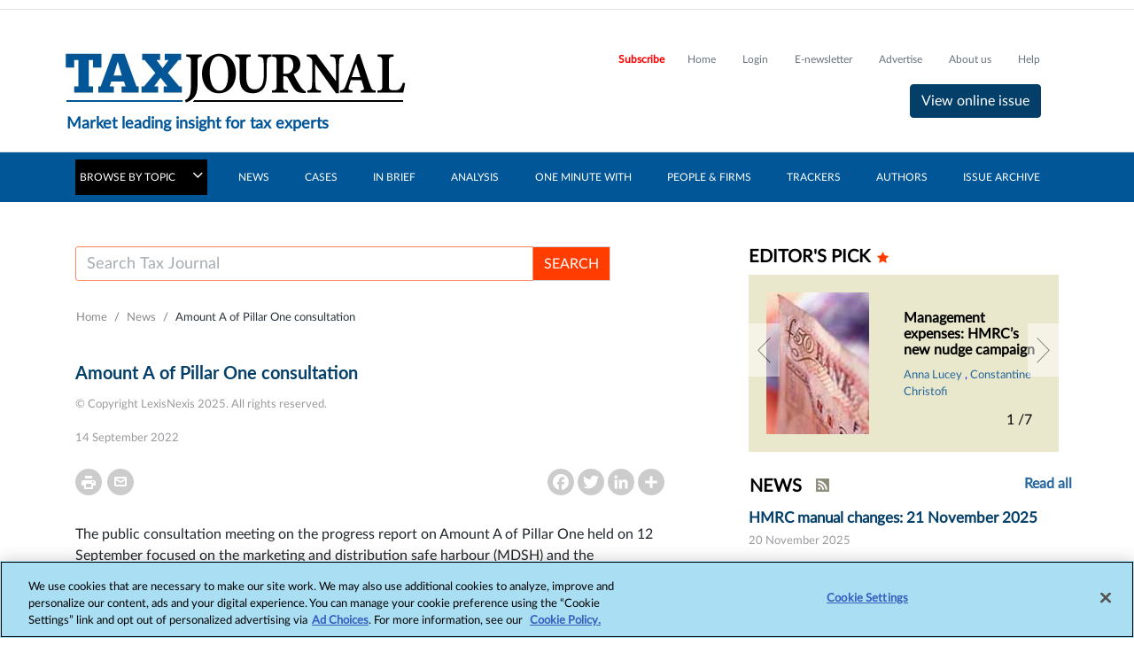

--- FILE ---
content_type: text/html; charset=utf-8
request_url: https://www.google.com/recaptcha/api2/aframe
body_size: 270
content:
<!DOCTYPE HTML><html><head><meta http-equiv="content-type" content="text/html; charset=UTF-8"></head><body><script nonce="kKjC3bkmQWAWZ_vNtlBIvw">/** Anti-fraud and anti-abuse applications only. See google.com/recaptcha */ try{var clients={'sodar':'https://pagead2.googlesyndication.com/pagead/sodar?'};window.addEventListener("message",function(a){try{if(a.source===window.parent){var b=JSON.parse(a.data);var c=clients[b['id']];if(c){var d=document.createElement('img');d.src=c+b['params']+'&rc='+(localStorage.getItem("rc::a")?sessionStorage.getItem("rc::b"):"");window.document.body.appendChild(d);sessionStorage.setItem("rc::e",parseInt(sessionStorage.getItem("rc::e")||0)+1);localStorage.setItem("rc::h",'1763752064505');}}}catch(b){}});window.parent.postMessage("_grecaptcha_ready", "*");}catch(b){}</script></body></html>

--- FILE ---
content_type: text/css
request_url: https://www.taxjournal.com/Mvc/Content/css/style.css?v=54.5
body_size: 13780
content:

@font-face {
    font-family: 'Lato-Regular';
    src: url('../fonts/Lato-Regular.ttf') format('truetype');
}

@font-face {
    font-family: 'LatoBold';
    src: url('../fonts/Lato-Bold.ttf') format('truetype')
}

@font-face {
    font-family: 'LatoSemi';
    src: url('../fonts/LatoSemibold.ttf') format('truetype')
}

body {
    font-family: Lato-Regular !important;
}

.row.content {
    height: auto
}

footer {
    background-color: #555;
    color: white;
    padding: 15px;
}

.headerLinks a:hover {
    color: red !important;
}

#sidebar .sidebar-header {
    padding: 20px;
    background: #6d7fcc;
}


#sidebar ul p {
    color: #fff;
    padding: 10px;
}

#sidebar ul li a {
    font-weight: 500;
}

#sidebar ul li {
    padding-bottom: 20px;
    padding-top: 20px;
}

    #sidebar ul li ul li {
        padding-top: 0px;
        padding-bottom: 0px;
    }


    #sidebar ul li a.first {
        padding-top: 0px;
    }

    #sidebar ul li ul li a {
        padding: 5px;
        font-size: 1.1em;
        display: block;
    }

    #sidebar ul li.active > a {
        color: #fff !important;
        text-decoration: none;
        background-image: url(../images/down-arrow.png);
        background-repeat: no-repeat;
        background-position: right 12px center;
        padding-left: 20px;
        padding-top: 20px;
        position: relative;
        top: 25px;
    }

a[aria-expanded="true"] + a {
    color: #fff !important;
    display: block;
    background-color: #03677F;
    padding-top: 20px;
    padding-bottom: 20px;
    padding-left: 20px;
}




.articles .card-img-overlay {
    top: inherit;
    right: 15px;
    left: 15px;
}

.card-img-overlay {
    top: inherit;
    padding-left: 15px;
    padding-bottom: 4px;
}

.special-card {
    opacity: .9;
    line-height: 22px;
}

.br-6 {
    border-radius: 30px;
}

.container-inner {
    max-width: 1140px;
    margin: 0 auto;
}

.rotate {
    -moz-transition: all 0.3s linear;
    -webkit-transition: all 0.3s linear;
    transition: all 0.3s linear;
}

    .rotate.down {
        -moz-transform: rotate(90deg);
        -webkit-transform: rotate(90deg);
        transform: rotate(90deg);
    }


.btn-outline-secondary:hover {
    color: #fff;
    background-color: #03677F;
    border-color: #03677F;
}

.hover-shadow:hover .card-img-overlay {
    left: 0px;
    right: 0px;
}

    .hover-shadow:hover .card-img-overlay .bg-dark {
        background-color: #dc3545 !important;
    }


nav ul li ul li a {
    background-image: none;
}

nav ul li a:hover {
    text-decoration: none;
}

.outline-bottom {
    background-image: url(../images/horizontal-Red.jpg);
    background-repeat: no-repeat;
    background-position: bottom left;
    padding-bottom: 7px;
}

.outline-center {
    background-image: url(../images/horizontal-Red.jpg);
    background-repeat: no-repeat;
    background-position: bottom center;
    height: 35px;
}

.outline-left {
    background-image: url(../images/vertical-Red.jpg);
    background-repeat: no-repeat;
    background-position: 0px 13px;
    padding-left: 10px;
}

.breadcrumb-color {
    background-color: #EFEDEE;
}

.breadcrumb-desktop-color {
    background-color: #FFFFFF;
}

.bar1, .bar2, .bar3 {
    width: 27px;
    height: 4px;
    background-color: #fff;
    margin: 6px 0;
    transition: 0.4s;
}

.change .bar1 {
    -webkit-transform: rotate(-45deg) translate(-7px, 6px);
    transform: rotate(-45deg) translate(-7px, 6px);
}

.change .bar2 {
    opacity: 0;
}

.change .bar3 {
    -webkit-transform: rotate(45deg) translate(-8px, -8px);
    transform: rotate(45deg) translate(-8px, -8px);
}

.numberCircle {
    border-radius: 50%;
    background-color: gray;
    color: #FFFFFF;
    width: 56px;
    height: 57px;
    padding: 5px;
    text-align: center;
    font: 26px Lato-Bold;
}

.numberCircle-search {
    border-radius: 50%;
    background-color: gray;
    color: #FFFFFF;
    width: 56px;
    height: 57px;
    padding: 12px;
    text-align: center;
    font: 26px Lato-Bold;
}

.numberCircle-Month {
    display: block;
    font-size: 12px;
    font-weight: 600;
}

.text-font-blog {
    font-size: 40px;
    color: #54565A;
    font-family: MerriweatherRegular !important;
    padding-top: 5px;
}

.text-font-search {
    font-size: 16px;
    color: #CBCCCD;
    padding-top: 12px;
    padding-bottom: 12px;
    padding-left: 20px;
    opacity: 0.6;
}

.text-font-navbar {
    font-size: 14px;
    color: #54565A;
}

.text-font-article {
    font-size: 18px;
}

.tf-myArticles {
    font-size: 17px;
    color: #272727;
}

.tf-removeArticles {
    font-size: 17px !important;
    color: #272727;
}

.text-font-container-title {
    font-size: 19px;
    color: #272727;
    font-family: LatoBold;
}

.text-font-container-title-article-detail {
    font-size: 20px;
    color: #272727;
    font-family: LatoBold;
}

.webcast-title-tf {
    font-size: 15px;
}

.text-font-container-2 {
    font-size: 15px;
    color: #00687F;
}

.text-font-container-link {
    font-size: 13px;
    color: #00687F;
    font-weight: 500;
}

.text-font-container-description {
    color: #54565A;
    font-weight: 400;
}

.text-font-container-topics {
    padding: 0 20px;
    font-size: 18px;
    color: #272727;
    font-weight: 400;
}

.text-font-container-time {
    font-size: 13px;
    color: #989a9d;
    font-family: 500;
}

.webcast-time-tf {
    font-size: 15px;
    color: #000000;
    font-weight: 800
}

.text-font-container-separator {
    height: 13px;
    color: #cbcccd;
}

.text-font-contributors {
    font-size: 13px;
    color: #98919d;
}

.text-font-area {
    font-size: 20px;
    color: #54565A;
    font-weight: bold;
}

.tf-rightsideHeader {
    font-size: 20px;
    color: #000000;
    font-weight: bold;
}

.text-font-cont-most {
    font-size: 16px;
    color: #03687F;
    font-weight: 500;
}

.text-font-cont-view {
    font-size: 14px;
    color: #54565A;
    font-weight: 500;
}

.text-font-cont-header-link {
    font-size: 16px;
    color: #989a9d;
    font-family: 500;
}

.text-font-card {
    font-size: 14px;
    font-weight: 600;
}

.tf-search-container-title {
    font-size: 22px;
    color: #54565A;
    font-weight: 600;
}

.tf-contr-desc-title {
    font-size: 19px;
    color: #54565A;
}

.tf-contr-desc-sub-title {
    font-size: 13px;
    color: #03687F;
}

.tf-contr-desc-details {
    font-size: 15px;
    color: #989A9D;
}

.tf-landing-header-text {
    font-size: 16px;
    color: #53565A;
}

.tf-home-desc-image-text {
    font-size: 14px;
    font-family: Lato-Bold;
}

.tf-landing-header-button {
    font-size: 12px;
    color: #54565A;
}

.ms-landing-header-text {
    padding-left: 20px;
}

.ms-landing-rss-icon {
    padding-right: 17px;
}

.margin-spacing-article {
    margin-top: 50px;
    margin-bottom: 50px;
}

.margin-spacing-sidebar-view {
    margin-top: 50px;
}

.margin-spacing-container-description {
    margin-top: 15px;
    margin-bottom: 25px;
}

.margin-spacing-container-social {
    margin-left: 15px;
}

.ms-article-social {
    margin-left: 5px;
}

.ms-article-title-social {
    margin-left: 10px;
}

.ms-article-title-right {
    margin-right: 10px;
}

.margin-spacing-load {
    margin-top: 30px;
}

.bg-speedread {
    background-color: #E2E2D8;
}

.color-article-link {
    color: #E4002B;
    font-size: 15px;
}

.margin-spacing-conatiner-image {
    margin-top: 40px;
}

.margin-spacing-conatiner-image-card {
    padding-left: 10px;
    padding-right: 10px;
}

.margin-spacing-email {
    margin-left: 30px;
}

.padding-spacing-email {
    padding-left: 26px;
    padding-right: 26px;
}

    .padding-spacing-email small {
        font-size: 14px;
    }

.fa-search:before {
    content: "\f002";
    color: #cbcccd;
}

.ms-landing-sidebar-box {
    padding-left: 20px;
    padding-right: 20px;
    padding-top: 25px;
    padding-bottom: 25px;
}

.ms-blog-desc-header-text {
    margin-top: 35px;
}

.ms-search-refine {
    margin-top: 20px;
}

.ms-blog-search {
    margin-top: 30px;
    margin-bottom: 30px;
}

.ms-blog-home-icon {
    margin-bottom: 10px;
}

.blog-outline-left {
    width: 100%;
    text-align: center;
    border-bottom: 1px solid #53565A;
    line-height: 0.1em;
    margin: 10px 0px 20px;
    opacity: 0.6;
}

    .blog-outline-left .blog-center-text {
        background: #fff;
        padding: 0 10px;
    }

.ms-article-image {
    margin-bottom: 50px;
}

.button-trial {
    background-color: #03677F;
    color: #ffffff;
}

.card-img-overlay {
    top: -24px;
}

.mleft {
    margin-left: -15px;
}

.tagsspace {
    padding-left: 23px;
    padding-right: 23px;
    margin-right: 10px
}

.tags {
    margin-bottom: 15px;
}

.tags-outer {
    padding-top: 45px;
    padding-bottom: 45px;
}

.tags-outer-contributor {
    padding-top: 45px;
    padding-bottom: 45px;
}

    .tags-outer-contributor h5 {
        margin-bottom: 30px;
    }

.tags-outer h5 {
    margin-bottom: 30px;
}

.form-box-padding {
    padding-left: 15px;
}

.form-padding-refine {
    padding: 20px;
    background-color: #F5F5F5;
}

.container-padding-contributor {
    margin-top: 60px;
}

.search-opacity {
    opacity: 0.6;
}

.come-from-modal.left .modal-dialog,
.come-from-modal.right .modal-dialog {
    width: 320px;
    height: 100%;
    -webkit-transform: translate3d(0%, 0, 0);
    -ms-transform: translate3d(0%, 0, 0);
    -o-transform: translate3d(0%, 0, 0);
    transform: translate3d(0%, 0, 0);
}

.come-from-modal.left .modal-content,
.come-from-modal.right .modal-content {
    height: 100%;
    overflow-y: auto;
    border-radius: 0px;
}

.come-from-modal.left .modal-body,
.come-from-modal.right .modal-body {
    padding: 0px;
}

.come-from-modal.right.fade .modal-dialog {
    right: -320px;
    -webkit-transition: opacity 0.3s linear, right 0.3s ease-out;
    -moz-transition: opacity 0.3s linear, right 0.3s ease-out;
    -o-transition: opacity 0.3s linear, right 0.3s ease-out;
    transition: opacity 0.3s linear, right 0.3s ease-out;
}

.come-from-modal.right.fade.in .modal-dialog {
    right: 0;
}


/*--------*/

.come-from-modal1.left1 .modal-dialog {
    -webkit-transform: translate3d(0%, 0, 0);
    -ms-transform: translate3d(0%, 0, 0);
    -o-transform: translate3d(0%, 0, 0);
    transform: translate3d(0%, 0, 0);
}

.come-from-modal1.left1 .modal-content {
    height: 100%;
    overflow-y: auto;
    border-radius: 0px;
}

.come-from-modal1.left1 .modal-body {
    padding: 0px !important;
}

.come-from-modal1 .modal-mobile-padding {
    padding-left: 40px;
    padding-right: 40px;
}

.come-from-modal1 .modal-dialog {
    margin: 0px !important;
}

.come-from-modal1.right.fade.in .modal-dialog {
    right: 0;
}

/*--------*/

#navModal .modal-content {
    display: none;
}

.practice-area .carousel-caption h6.title {
    font-size: 18px;
    line-height: 26px;
}

.practice-area .carousel-caption p.des {
    font-size: 15px;
    line-height: 22px;
    color: #eeeeee;
}

.practice-area .carousel-indicators {
    margin-right: 45%;
}


.practice-area .carousel-pause, .practice-area .carousel-pagination {
    position: absolute;
    bottom: 4px;
    right: 10px;
    color: #000000 !important;
}

.practice-area .carousel-pause {
    margin-right: 16px;
}


.text-breadcrumb {
    color: #036A7F !important;
}

/* css for search-result */
.tf-sr-sidebar-article {
    font-size: 14px;
    color: #53565A;
    opacity: 0.8;
}

/* css for blog-bio */
.author-image-size {
    height: 181px;
}

.tf-blogbio-article-link {
    font-size: 13px;
    color: #036A7F;
    font-weight: 500;
}

.tf-blogbio-header-button {
    font-size: 12px;
    color: #54565A;
}

.tf-blogbio-sidebar-board {
    font-size: 20px;
    color: #54565A;
}

.tf-blogbio-sidebar-board-author {
    font-size: 18px;
    color: #54565A;
}

.color-blogbio-board-time {
    font-size: 26px;
    color: rgb(3,106,127);
}

.color-blogbio-board-min {
    font-size: 15px;
    color: rgb(3,106,127);
}

/* css for corporate law */
.no-paddings {
    padding-left: 0px;
    padding-right: 0px;
}

.color-blog {
    color: #E4002B;
}

.top-links {
    margin: 25px 0px 0px 0px;
}

.author-header-size {
    height: 88px;
}

.tf-articlepost-author-time {
    font-size: 14px;
    color: #989A9D;
}



.header {
    overflow: hidden;
    -webkit-line-clamp: 3;
    -webkit-box-orient: vertical;
    display: -webkit-box;
}


.carousel-indicators li {
    background-image: url(../images/outline_circle.png);
    background-repeat: no-repeat;
    width: 15px;
    height: 10px;
    background-color: inherit;
}

    .carousel-indicators li.active {
        background-image: url(../images/filled_circle.png);
        background-repeat: no-repeat;
        background-color: inherit;
    }

.fg-select select {
    -webkit-appearance: none;
    -moz-appearance: none;
    appearance: none;
}

    .fg-select select::-ms-expand {
        display: none;
    }


.fg-select select {
    background-image: url(../images/down-arrow-white.png);
    background-repeat: no-repeat;
    background-position: center right 12px;
    border: none;
}

.no-paddings {
    padding-left: 0px;
    padding-right: 0px;
}

.mobDisplayBlock {
    display: none !important;
}

.top-links {
    margin: 25px 0px 0px 0px;
}

#sidebar ul li:first-child {
    padding-top: 0px;
}

.sticky {
    position: fixed;
    top: 0;
    width: 100%;
}

.KW_progressContainer {
    width: 100%;
    height: 1em;
    margin-bottom: 0px;
    overflow: hidden;
    background-color: white;
}

.KW_progressBar {
    width: 0%;
    float: left;
    height: 100%;
    z-index: 99;
    max-width: 100%;
    background-color: #00687F;
    background-color: #00687F;
    -webkit-transition: width .6s ease;
    -o-transition: width .6s ease;
    transition: width .6s ease;
}

.navbar-expand-md .flex-row {
    background-color: #53565B;
}

/* Font color changes */
a.issueListingLink, #b_author_desc .text-info a,  #b_author_desc_issue .text-info, .ds-bottom .associated-articles ul li a, .tf-read-all a, .tf-sidebar-author a, a.issueListingLink, .paginationNumber, .issueListingLink, .searchPageFilter, .title-color, .author-bio-content p a, .author_body p a, .servicesTf-child br a, .servicesTf-child a, .contactBorder .servicesTf-parent p a, .contactBorder li a {
    color: #25669E !important;
 }

.authorListing{
    color: #000000 !important;
}

.author-alphabet{
    color: #808080 !important;
}

.breadcrum-text{
    color: #2B353C !important;
}

.breadcrum-font{
  color: #888888 !important;
}

#PrefWidget .prefFootnote a{
    color: #063C68;
}

#PrefWidget .prefFootnote p{
    color: #989a9d
}

.contact-text a {
    color: #fff;
}

@media only screen and (min-width: 320px) and (max-device-width: 767px) and (orientation: portrait) {

    .mobile-modal {
        left: 0 !important;
    }

    input#edit-subject {
        max-width: 314px;
    }
}

@media only screen and (-webkit-min-device-pixel-ratio: 1) and (max-device-width: 767px) and (min-width: 320px) and (orientation: landscape) {

    .mobile-modal {
        margin-top: 7px;
        margin-left: 14px;
    }

    .modal-contributors {
        margin-top: -92px;
        margin-left: 14px;
    }
}

@media only screen and (-webkit-min-device-pixel-ratio: 1) and (max-device-width: 568px) and (min-width: 320px) and (orientation: landscape) {
    .modal-contributors {
        margin-top: -92px;
        margin-left: 14px;
    }
}








@media (min-width: 1300px) and (max-width: 1920px) {

    #newsInsigt {
        /*margin-left: 16%;*/
    }

    .adv-1 {
        margin: 10px auto;
        text-align: center;
    }

    #loader {
        left: 202% !important;
    }
}

@media (max-width: 767px) {
    #sidebar .flex-row .sort-state {
        background-color: #015697;
        width: 16%;
    }

    .filter-toggler-author {
        background-image: url(../images/filter.png);
        height: 18px;
        width: 22px;
        background-repeat: no-repeat;
        margin-top: 5px;
        float: left;
    }

    .ms-article-title-social1 {
        color: #B8B8B8;
        margin-left: 20px;
    }

    .alphabetCircle {
        background-color: gray;
        color: #FFFFFF;
        width: 22px;
        height: 16px;
        padding: 5px;
        text-align: center;
        font: 20px Lato-Bold;
    }

    select#edit-submitted-title {
        width: 50% !important;
    }

    #navModal .modal-content {
        max-height: 530px;
    }

    #tripleBarModal .modal-content {
        max-height: 530px;
    }

    #filterModal .modal-content {
        max-height: 530px;
    }

    #sortingModal .modal-content {
        max-height: 530px;
    }

    .div-left {
        float: left !important;
        margin-top: 15px;
    }

    .footer-links a {
        text-transform: uppercase;
        color: #fff;
        padding-left: 0px !important;
    }

    .footerTitleLinks a {
        color: #fff;
        padding-left: 0px !important;
        font-size: 13px;
    }

    .footerTitle {
        text-transform: uppercase;
        color: #fff;
        padding-left: 0px !important;
        font-size: 16px;
        margin-bottom: 15px;
    }

    a[aria-expanded="true"] {
        color: #fff !important;
        /* background-color: #03677F; */
        text-decoration: none;
        background-image: url(../images/down-arrow.png);
        background-repeat: no-repeat;
        background-position: right 12px center;
        padding-left: 20px;
        padding-top: 20px;
        position: relative;
        top: 25px;
    }

    .removemobilepadding {
        padding-bottom: 5px !important;
        padding-top: 5px !important;
    }


    /*--------------css for newsletter----------*/

    #p2 {
        width: 100% !important;
    }

        #p2 .box {
            width: 100% !important;
        }

    /*--------------remove inline css and add classes.css on 26/11/2018----------*/
    .sidebar-padding {
        margin-left: -30px !important;
        margin-right: -30px !important;
    }

    #sidebar .flex-row .fg-select {
        background-color: #042F4F;
        width: 68%;
    }

        #sidebar .flex-row .fg-select #inputState {
            background-color: #042F4F;
            color: #FFFFFF;
            text-decoration: none;
            outline: none
        }

    #sidebar .flex-row .icon-state {
        background-color: #015697;
        width: 32%;
    }
    /*--------------remove inline css and add classes.css on 26/11/2018----------*/

    #sidebar, #carouselExampleIndicators, .tags-outer {
        margin-left: -15px;
        margin-right: -15px;
    }

    .container {
        max-width: 100%;
    }

    #sidebar ul li:first-child {
        padding-top: 20px;
    }



    .social-icons {
        display: none;
    }

    .hidden-separator {
        display: none;
    }

    #navModal .modal-content {
        display: block;
        margin-left: -15px;
    }

    #sidebar ul li a {
        margin-left: 15px;
        margin-right: 15px;
    }


    .navbar-expand-sm .flex-row {
        background-color: #53565B;
    }

        .navbar-expand-sm .flex-row div {
            flex-grow: 1;
            text-align: center;
        }

    .articles {
        display: none;
    }

    .margin-spacing-sidebar-view {
        margin-bottom: 30px;
    }

    .tags-outer {
        padding-left: 15px;
    }

    .outline-center {
        background-image: url(../images/horizontal-Red.jpg);
        background-repeat: no-repeat;
        background-position: bottom left;
        height: 35px;
    }

    .carousel-indicators li {
        background-image: url(../images/outline_circle.png);
        background-repeat: no-repeat;
        width: 15px;
        height: 10px;
        background-color: inherit;
        margin-bottom: 45px;
        position: relative;
    }

        .carousel-indicators li.active {
            background-image: url(../images/filled_circle.png);
            background-repeat: no-repeat;
            background-color: inherit;
        }

    .carousel-indicators {
        bottom: -45px;
    }

    .carousel-caption {
        right: 0;
        left: 0;
        bottom: 0;
        padding-top: 0px !important;
    }

    .carousel-inner {
        height: 196px !important;
    }

    #navModal .modal-content {
        max-height: 530px;
    }

    .cont-header-hide {
        display: none;
    }

    .hide-mobile {
        display: none;
    }

    .serach-toggler {
        background-image: url(../images/search.png);
        height: 18px;
        text-align: center;
        background-repeat: no-repeat;
        margin-top: 5px;
        background-position: center;
    }

    .filter-toggler {
        background-image: url(../images/filter.png);
        height: 18px;
        width: 22px;
        background-repeat: no-repeat;
        margin-top: 5px;
    }

    .sorting-toggler {
        background-image: url(../images/sort.png);
        height: 22px;
        width: 22px;
        background-repeat: no-repeat;
        margin-top: 5px;
    }

    .modal-open .serach-toggler {
        margin-right: 0px !important;
        margin-top: 5px;
    }

    .modal-open .filter-toggler {
        margin-right: 0px !important;
        margin-top: 5px;
    }

    .modal-open .sorting-toggler {
        margin-right: 0px !important;
        margin-top: 5px;
    }


    .navbar-toggler {
        background: url(../images/down-arrow.png) 80% 60%;
        background-repeat: no-repeat;
        /* background-position: right;*/
        padding-left: 0px !important;
        font-size: 1em !important;
        float: left;
        display: block;
        width: 100%;
    }

    .tripleBar-toggler {
        background-image: url(../images/menu_tj.png);
        background-repeat: no-repeat;
        background-position: right;
        padding-left: 0px !important;
        font-size: 1em !important;
        float: left;
        height: 30px;
        width: 30px;
        margin: 25px 7px 0 0;
        display: inline-block;
    }

    .tjSearch-toggler {
        background-image: url(../images/search_tj.png);
        background-repeat: no-repeat;
        background-position: right;
        padding-left: 0px !important;
        font-size: 1em !important;
        float: left;
        height: 30px;
        width: 30px;
        margin: 25px 7px 0 0;
        display: inline-block;
    }
    /*.modal-open .navbar-toggler {
        margin-left: 15px;
        margin-top: 13px;
        margin-right: 0px !important;
    }*/

    .modal-open .bg-blue {
        background-color: #03677F;
    }



    body.modal-open #sidebar .modal .modal-content a[aria-expanded="true"] + a + ul.collapse:not(.show) {
        display: block;
    }


    .modal-open .close {
        background-image: url(../images/close.png);
        background-repeat: no-repeat;
        font-size: 1em !important;
        padding-left: 0px;
        float: left;
    }

    .modal-open .close-bar {
        background-image: url(../images/close-black.png);
        background-repeat: no-repeat;
        font-size: 1em !important;
        padding-left: 0px;
        float: left;
    }

    .modal-open .close-up-arrow {
        background-image: url(../images/up_arrow.png);
        background-repeat: no-repeat;
        font-size: 1em !important;
        padding-left: 0px;
        float: left;
    }

    .padding40 {
        padding: 0px !important;
    }

    .margLeft30 {
        margin-left: 0px !important;
    }

    .marginTop15 {
        margin-top: 15px;
    }

    .jpecrMessagePara {
        float: none !important;
    }
}

/*.padding40 {
    padding: 0 40px;
}*/

/***************************************TaxJournal CSS Starts******************************************/
.float-span {
    display: inline-block; /* since, div, I don't need this right ?*/
    width: 100%;
}

.desc-header-color {
    color: #043F69;
}

.desc-header-image-color {
    color: #25669E;
    line-height: 2.5em;
    padding-left: 4px;
}

.desc-header-image-size {
    height: 50px;
    max-width: auto;
}

.star-checked {
    color: #FF3D00;
}

.carousel-arrow-adjustment {
    height: 50px;
    width: 30px;
    background-color: #FF3D00;
    margin-top: 30px;
}

.tf-left-desc {
    font-size: 17px;
    color: #043F69;
    font-weight: 600;
}

.tf-read-all {
    font-size: 16px;
    color: #015697;
    font-weight: 600;
}

.tf-tax {
    color: #015697;
    font-weight: 800;
    border-bottom: 2px solid;
}

.tf-journal {
    color: #000000;
    font-weight: 800;
    border-bottom: 2px solid;
}

.tf-sidebar-author {
    font-size: 13px;
    color: #4173A4;
    font-family: 500;
}
/***************************************TaxJournal CSS BY POOJA******************************************/
.read-all {
    display: none;
}

@media (max-width: 767px) {
    .row {
        margin-right: 0px !important;
        margin-left: 0px !important;
    }

    .text-font-blog {
        font-size: 1.6em;
        display: inline-block;
    }

    .fa.fa-search {
        font-size: 26px;
        display: inline-block;
        float: left;
        margin: 28px 7px 0 0;
    }

    .fa-search:before {
        color: #FF0000;
    }

    .headerIcons {
        display: inline-block !important;
        float: right;
        margin-top: 15px;
    }

    .fa.fa-reorder {
        display: inline-block;
        font-size: 1.6em;
        margin: 30px 0 0 10px;
    }

    .margin-spacing-sidebar-view {
        display: block !important;
        padding-top: 0;
        padding-bottom: 0;
        margin-bottom: 0;
        margin-top: 0;
    }

    nav.navbar.navbar-expand-sm.navbar-dark.d-none.d-md-block {
        display: block !important;
        padding-bottom: 0;
        padding-top: 0;
    }

    a.navbar-brand {
        display: none;
    }

    select#inputState {
        border: none;
        height: 100%;
        padding-top: 14px;
        padding-bottom: 14px;
    }

    .margin-spacing-conatiner-image {
        margin-top: 15px;
    }

    .col-3 {
        flex: 0 0 100%;
        max-width: 100%;
        margin-bottom: 15px;
    }

    .desc-header-image-color {
        margin-left: 8px;
    }

    .show-more {
        width: 100% !important;
    }

    .text-font-area {
        margin-bottom: 22px;
        margin-left: 14px;
    }

    .cases-title {
        display: inline-block;
    }

    .fa.fa-rss-square.d-none {
        display: inline-block !important;
        font-size: 14px;
        font-size: 25px;
        margin-left: 10px;
    }

    .read-all {
        display: block;
        float: right;
        font-size: 1.1em;
        color: #0056C3;
        text-decoration: none !important;
        margin: 5px 0 0;
    }
}

.fLeft {
    float: left;
}

footer {
    background-color: #b4b397;
}

.footerLogo {
    clear: both;
    margin-bottom: 25px;
}

.contact-text {
    color: #fff;
    font-size: 1em;
    font-weight: 400;
    margin-bottom: 5px;
}

.phone-text {
    color: #fff;
    font-size: 1.8em;
    font-weight: 600;
    margin-bottom: 30px;
}

.contactInfo {
    color: #fff;
    font-size: 0.9em;
    margin-bottom: 10px;
    font-weight: 300;
}

.box {
    width: 210px;
    padding: 10px 0;
    background: #8d8c7a;
    text-transform: uppercase;
    margin-bottom: 45px;
    text-align: center;
    line-height: 1.5em;
}

    .box.marbot0 {
        margin-bottom: 0;
    }

.margRight30 {
    margin-right: 30px;
}

.margLeft30 {
    margin-left: 30px;
}

.margBottom30 {
    margin-bottom: 30px;
}

.margBottom20 {
    margin-bottom: 20px;
}

.footer-links a:hover {
    color: red !important;
}

.footerTitleLinks a:hover {
    color: red !important;
}



.footer-links {
    line-height: 18px;
    margin-bottom: 22px;
}

.footerTitle {
    text-transform: uppercase;
    color: #fff;
    padding-left: 13px;
    font-size: 16px;
    margin-bottom: 15px;
}

.footerTitleLinks a {
    color: #fff;
    padding-left: 13px;
    font-size: 13px;
}

.margRight6 {
    margin-right: 6px;
}

.margRight20 {
    margin-right: 20px;
}

.footer-social-icons {
    margin: 0 0 0 12px;
}

    .footer-social-icons span {
        margin-right: 20px;
    }

.fRight {
    float: right;
}

.footer-bottom {
    background: #333332;
    height: 54px;
    padding: 15px 0 15px;
}

.copyrightText {
    color: #989A9D;
    font-family: 'MerriweatherRegular';
    line-height: 33px;
    font-size: 10px;
}

.corousel_num {
    position: relative;
    left: 315px;
    bottom: 35px;
    color: #ffffff !important;
}

.author_index_size {
    height: 60px;
}

.badge-border {
    border: 1px solid red;
    color: red;
}

.tf-authors {
    font-size: 22px;
}

#c_left_description > ul > li > a {
    color: #25669E;
}

#loadmore {
    margin-left: 0%;
}

.input_pagination {
    position: relative;
    width: 45px;
    padding: 5px;
}
/*CSS BY POOJA*/
.desc-header-color a {
    color: #043F69;
}

.desc-header-image-color a {
    color: #25669E;
}

@media and (min-width: 1024px) {
    .padding30 {
        padding: 0 30px;
        margin: 0 30px;
    }
}

div#p3 {
    margin-top: 4px;
}

.tf-left-desc {
    font-size: 17px;
    color: #043F69;
    font-weight: 600;
}

.subpagesList {
    padding-bottom: 15px;
}

.footer-links a {
    text-transform: uppercase;
    color: #fff;
    padding-left: 13px;
    font-size: 14px;
    font-weight: normal;
}

a#prev, a#next {
    font-size: 18px;
    font-weight: normal;
    padding: 10px;
}

.active.input_pagination {
    background-color: white;
    color: dodgerblue;
    border: 1px solid gray;
    border-radius: 5px;
    width: 36px;
    padding: 2px 0px 2px 0px;
    text-align: center;
    margin: 2px 8px 2px 0px;
}

.carousel-item a img {
    max-width: 116px !important;
    max-height: 160px !important;
    object-fit: cover;
}

.author-bio-image {
    max-width: 133px;
    max-height: 131px;
    padding: 0 !important;
    margin: 0 15px 0 15px;
}

.author-image-size {
    height: 131px;
}

.author-bio-content {
    margin: 13px 0 0 0;
}

span.text-font-container-link.pt-3.authorSocialIcons a {
    padding: 0 10px 0 0;
}

.authorName {
    text-transform: uppercase;
}

button#loadmore {
    border: none;
    margin: 0 0 0 0px;
    padding: 0;
}


#b_author_details span.text-muted {
    font-size: 12px;
    margin: 5px 0;
}

div#b_author_desc, div.issue-image-content {
    max-width: 212px !important;
    margin-right: 0;
}

#b_author_desc img.img-fluid {
    max-width: 210px !important;
    height: 282px !important;
    border: 1px solid #ccc;
    margin-bottom: 6px;
}

div.issue-image-content {
    margin-right: 30px !important;
}

.issue-block {
    padding-bottom: 25px;
    margin-bottom: 25px;
}

.issueListingTitle {
    padding-bottom: 30px;
}

#c_left_description button.btn.btn-primary {
    background: #015697;
    padding: 6px 26px;
    border-radius: 3px;
    font-size: 13px;
}

.carousel {
    position: relative;
    background: #EAE8CC;
    PADDING: 20PX;
}

.carousel-caption {
    position: absolute;
    right: 0%;
    bottom: 0px;
    left: 50%;
    z-index: 10;
    padding-top: 20px;
    padding-bottom: 20px;
    color: #fff;
    text-align: center;
    width: 48%;
    font-size: 13px;
    top: 0;
    text-align: left;
}

    .carousel-caption p.des {
        color: #015697;
        font-weight: normal;
        font-size: 13px;
        padding-top: 10px;
    }

    .carousel-caption a.title {
        color: #000;
        font-weight: bold;
        font-size: 16px;
        LINE-HEIGHT: 18PX;
        padding-bottom: 10px;
        display: block;
    }

.slider_arrow {
    height: 60px;
    width: 35px;
    background-color: #FFFFFF;
    top: 55px;
}

.editorBlock:last-child {
    margin-right: 0px !important;
}

.editorBlock .author-header-size {
    height: 131px;
    margin-bottom: 22px;
}

.editorBlock .desc-header-image-color {
    color: #043F69;
    font-size: 20px;
}

.editorBlock .email {
    color: #4173A4;
    font-size: 15px;
}

.editorBlock .contact {
    font-size: 13px;
    color: #989a9d;
}

.editorBlock .ms-article-title-social {
    margin-left: 6px;
    color: #989a9d;
    font-size: 18px;
}

    .editorBlock .ms-article-title-social a {
        color: #4173A4;
        font-size: 15px;
        font-weight: 300;
        font-family: 'LatoRegular';
    }

.HomeAuthorBlock {
    min-width: 27% !important;
    padding-right: 0;
    padding-left: 0;
    display: flow-root;
}




.corousel_num {
    position: relative;
    left: 315px;
    top: 10px;
    color: #ffffff !important;
}

.carousel-pause.corousel_num span.num {
    position: absolute !important;
    right: 6px !important;
    bottom: 0px !important;
    color: #989a9d !important;
}

.subscribeFormHeading {
    display: flex;
}

.btn-invoice {
    margin-top: -5px;
}

.subscribeForm, .subscribeForm .form-padding-refine {
    background-color: #C8E6FF;
}

    .subscribeForm .form-padding-refine {
        background-color: #C8E6FF;
        padding: 0px 20px;
    }

    .subscribeForm .formHeadingText {
        font-size: 13px;
        color: #000;
        line-height: 1em !important;
        font-family: 'LatoBold';
        font-weight: 700;
        margin-bottom: 10px;
    }

    .subscribeForm div.smallText {
        color: #989a9d;
        font-size: 13px;
        font-family: 'LatoRegular';
        margin-bottom: 5px;
    }

    .subscribeForm .form-group input.form-control {
        color: #989a9d !important;
        font-size: 15px !important;
        border-radius: 0px !important;
        line-height: 2.5;
        border: none;
    }

select.form-control:not([size]):not([multiple]) {
    height: calc(2.25rem + 2px);
}

.input-tf {
    color: black !important;
}

.subscribeForm .employmentText {
    color: #989a9d;
    font-size: 13px;
    font-family: 'LatoRegular';
    line-height: 1.2em;
    padding: 5px 0;
}

.subscribeForm i.fa.fa-plus {
    font-weight: 400;
    font-size: 18px;
}

.subscribeForm #btn_plus_1, .subscribeForm #btn_plus_2 {
    padding-top: 0px;
}

.subscribeForm label[for='edit-submitted-is-this-purchase-for'] {
    font-size: 13px;
    padding: 0 10px 0 0;
}

.subscribeForm select#edit-submitted-is-this-purchase-for {
    width: 40%;
    display: inline-block;
    height: 1.5rem;
    padding: 0 4px;
    font-size: 13px;
    color: #989a9d;
}

.subscribeForm div#webform-component-is-this-purchase-for {
    margin-bottom: 30px;
}

.subscribeForm input.form-submit {
    background: #043F69;
    color: #fff;
    padding: 12px 15px;
    border: none;
    text-transform: uppercase;
    width: 100%;
    font-weight: 400;
    letter-spacing: 0.01em;
    font-size: 14px;
}

.subscribeForm #PrefWidget p {
    color: #989a9d;
    font-size: 13px;
    font-family: 'LatoRegular';
    padding: 0 20px;
}

.subscribeForm #PrefWidget a {
    color: #063C68;
    font-size: 13px;
    font-family: 'LatoRegular';
}

.border.border-light.mb-5.author-alphas div {
    display: inline-block;
}

.subscribeForm .form-group input.form-control.error {
    color: red !important;
    border: 2px solid red;
}

.border.border-light.mb-5.author-alphas div a {
    margin-right: 20px;
    line-height: 24px;
    font-size: 18px;
    font-weight: 300;
}

.border.border-light.mb-5.author-alphas {
    border: 1px solid #dee2e6 !important;
    padding: 10px 0;
}

.tf-authors {
    font-size: 20px;
}

.author-bio-details .author-header-size {
    height: 88px;
}

.author-bio-details .header .tf-contr-desc-sub-title {
    font-size: 16px;
    font-family: 'LatoBold';
    color: #043F69;
}

    .author-bio-details .header .tf-contr-desc-sub-title a {
        color: #03687F;
    }

div#accordionExample {
    border-top: 1px solid #ACAB8D !important;
    border-bottom: 1px solid #ACAB8D !important;
    margin: 20px 0 30px;
    padding: 25px 0 20PX;
}

.subscribeForm #btn_plus_1, .subscribeForm #btn_plus_2 {
    color: #000 !important;
    font-size: 16px;
    font-family: 'LatoBold';
}

.author-bio-details span.email {
    color: #015697;
    margin-left: 5px;
    font-size: 13px;
}

.author-bio-details span.contact-text {
    margin-left: 5px;
    color: #989A9D;
    font-size: 13px;
}

.author-bio-details .text-font-container-link {
    font-size: 13px;
    color: #015697;
    font-weight: 400;
}

.author-bio-details i.fa.fa-phone {
    transform: rotateY(180deg);
}

.authorDetailsContent {
    display: inline-block;
}

    .authorDetailsContent .text-font-cont-header-link a {
        color: #015697;
    }

    .authorDetailsContent .tf-contr-desc-details {
        margin-bottom: 2px;
    }

#newsInsigt {
    display: none;
}

.back-to-top {
    cursor: pointer;
    position: fixed;
    bottom: 50px;
    right: 0px;
    display: none;
    background-color: #015697;
}

@media (min-width: 1200px) {
    #newsInsigt {
        top: -40px !important;
    }
}


@media (min-width: 768px) and (max-width: 991.98px) {
    .w_mega_menu {
        max-width: 100% !important;
    }

    #newsInsigt {
        top: -15px !important;
    }
}

@media (min-width: 992px) and (max-width: 1199.98px) {
    .w_mega_menu {
        max-width: 100% !important;
    }

    #newsInsigt {
        width: 880px !important;
        top: -49px !important;
    }
}
/*--------------remove inline css and add classes.css on 29/11/2018----------*/
.right-nav-tf {
    font-size: .75em !important;
    color: #69727B !important
}

.main-nav-tf {
    font-size: .75em !important;
}

.top-search-border {
    border: 1px solid #FF3D00 !important;
}

.top-search-btn-color {
    background-color: #FF3D00;
    color: white;
}

#i_header_desc {
    padding-right: 0px !important;
    padding-left: 0px !important;
}

.main-navigation-color {
    background-color: #015697;
    margin-left: -15px !important;
    margin-right: -15px !important
}

#sr_refineBy {
    background-color: #C8E6FF
}

.refineBy-color {
    background-color: #ADCDE6
}

.come-from-modal1 .left1 {
    overflow-x: hidden;
    overflow-y: auto;
}

.basic-addon1 {
    border: 1px solid #FF3D00
}

#sr_refineBy .form-padding-refine .px-3 .row .col-md-12 {
    padding-left: 0px;
    padding-right: 0px;
}

.btn-font {
    color: #063C68 !important;
    font-size: 16px;
}

.search_blog {
    border: 1px solid #FF3D00;
}

.input-tf {
    color: black !important;
}

#newsInsigt {
    display: none;
}

.w_mega_menu {
    border: 1px solid black;
}

.mega-menu-position {
    position: absolute;
    transform: translate3d(0px, 107px, 0px);
    left: 0px;
    will-change: transform;
}

@media (min-width: 1260px) and (max-width: 1280px) {
    .mega-menu-position {
        position: absolute;
        transform: translate3d(14px, 107px, 0px) !important;
        left: 0px;
        will-change: transform;
    }
}

.nav-mega-color {
    font-size: .75em !important;
    background-color: #000000;
    color: #FFFFFF;
}

#browse_icon {
    font-size: 19px !important;
}

.margin-navigation {
    margin-left: -30px !important;
    margin-right: -30px !important
}

.removeBorderRadius {
    border-radius: 0px !important;
}

.contactTf {
    font-size: 22px;
    font-weight: 400;
    letter-spacing: normal;
    margin-bottom: 10px;
}

.contactBorder {
    border-top: 3px solid #acab8d;
}

.help-font {
    font-weight: normal;
    font-size: 15px;
    color: #54565A;
    padding-top: 15px;
}

.servicesTf-child {
    font-size: 16px;
    margin-bottom: 4px;
    font-weight: normal;
    letter-spacing: normal;
    color: #54565A;
    /*font-family: 'Droid Serif',serif;*/
}

.tf-aboutUs {
    color: #54565A;
}

.servicesTf-parent {
    font-size: 18px;
    margin-bottom: 4px;
    font-weight: normal;
    letter-spacing: normal;
    color: #54565A;
}

div.status {
    background-image: url('../images/message-24-ok.png');
    border-color: #be7;
    background-color: #f8fff0;
    color: #234600;
}

div.messages {
    background-position: 8px 8px;
    background-repeat: no-repeat;
    border: 1px solid;
    margin: 6px 0;
    padding: 10px 10px 10px 50px;
}

form#user-login, form#user-profile-form, .backgroundBlock {
    background: #C8E6FF;
    padding: 10px;
}

.wamlogin {
    background: #C8E6FF;
    font-family: Lato-Regular !important;
    padding: 30px;
    font-size: 1.25rem;
}

.wamredirectlink {
    text-decoration: underline;
}
/*Button Colour*/
.text-center > button > a {
    color: white !important;
}

/*Pagination Font*/

.pagination1 a {
    color: #B8B8B8;
    opacity: 0.7;
    padding: 4px 8px;
    text-decoration: none;
}

.search-border {
    border-bottom: 2px solid lightgray;
}

.padding20-search {
    padding: 20px;
}


.tf-webcast-event-data {
    font-size: 16px;
    color: #54565A;
}

.center-text-align {
    width: 200px;
    margin: 0 auto;
}

.change-selected-color {
    color: #043F69;
}

.cursor {
    cursor: pointer;
}

.jpecrButtons {
    float: right;
}

.jpecrMessagePara {
    float: left;
}

.jpecrMessage {
    background: linear-gradient(#FFFFB0, #FFFFE1) !important;
    padding: 11px 20px 27px 42px !important;
    font-size: 13px;
    border-bottom: 1px solid #444 !important;
    box-shadow: #000 0px 0px 10px !important;
    font-family: Arial, Helvetica, Sans-Serif !important;
    position: relative !important;
}

.jpecrMessageIcon {
    position: absolute !important;
    top: 0px !important;
    left: 16px !important;
}

#wsjpecrga.jpecrdefault .jpecrButtons a {
    border: 1px solid #999 !important;
    background: #CCC !important;
    background: -moz-linear-gradient(#DDD, #CCC) !important;
    background: -ms-linear-gradient(#DDD, #CCC) !important;
    background: -webkit-gradient(linear, left top, left bottom, color-stop(0%, #DDD), color-stop(100%, #CCC)) !important;
    background: -webkit-linear-gradient(#DDD, #CCC) !important;
    background: -o-linear-gradient(#DDD, #CCC) !important;
    background: linear-gradient(#DDD, #CCC) !important;
    color: #444 !important;
    padding: .3em 1em !important;
    text-align: center !important;
    text-decoration: none !important;
    zoom: 1;
}

.div-right {
    float: right;
}

.mt70-webcast {
    margin-top: 70px;
}

.footer-top-logo {
    width: 170px;
}

.HomeAuthorBlock {
    padding-left: 15px;
    margin-bottom: 5px;
}

@media (max-width: 767px) {
    .HomeAuthorBlock {
        margin-bottom: 15px !important;
    }

    .HomeAuthorBlock {
        padding-left: 0px !important;
    }

    .footer-top-logo {
        width: 140px;
    }

    #Comment {
        max-width: 300px !important;
    }

    .mobHide {
        display: none !important;
    }

    .mobDisplayBlock {
        display: block !important;
    }
}

.adv-1 {
    margin: 10px auto;
    text-align: center;
}

@media (min-width: 768px) and (max-width: 991.98px) {
    .adv-1 {
        margin: 10px auto;
        text-align: center;
    }
}

@media (min-width: 992px) and (max-width: 1199.98px) {
    .adv-1 {
        margin: 10px auto;
        text-align: center;
    }
}
/*please remove these below css in the advertise-us page from Sitefinity backend*/
.form-advertise {
    background-color: #C8E6FF;
    padding: 20px 15px;
    margin-bottom: 50px;
}

    .form-advertise div.form-item {
        margin-bottom: 10px;
    }

.tf-register {
    font-weight: normal;
    font-size: 15px;
    color: #54565A;
}

.comment-form {
    padding: 0 20px 20px 20px;
    margin-top: -12px;
    margin-bottom: 20px;
    background: none repeat scroll 0 0 #E0E0E0;
}

.tf-user {
    font-size: 16px;
    font-weight: bold;
}

.m10 {
    background: none repeat scroll 0 0 #E0E0E0;
    padding: 10px;
    margin-top: -12px;
    margin-bottom: 20px;
    font-size: 20px;
}

.border2 {
    border-bottom: 2px solid #dee2e6 !important;
}

.p20 {
    padding: 20px;
    border: 1px solid gray;
    box-shadow: 0 0 10px #000000;
}

.margin50 {
    margin-bottom: 50px;
}

.padding20 {
    padding: 20px;
}

.tf-login {
    font-size: 14px !important;
    color: #54565A !important;
}

table > tbody > tr > td > a {
    color: #6c757d !important;
}

span.tf-rightsideHeader.float-left.ml-3 :first-child {
    color: #000000 !important;
}

/*Loader for search page starts*/

#loader {
    position: absolute;
    left: 175%;
    top: 20%;
    z-index: 1;
    width: 150px;
    height: 150px;
    margin: -75px 0 0 -75px;
    border: 16px solid #f3f3f3;
    border-radius: 50%;
    border-top: 16px solid #015697;
    width: 120px;
    height: 120px;
    -webkit-animation: spin 2s linear infinite;
    animation: spin 2s linear infinite;
}

@-webkit-keyframes spin {
    0% {
        -webkit-transform: rotate(0deg);
    }

    100% {
        -webkit-transform: rotate(360deg);
    }
}

@keyframes spin {
    0% {
        transform: rotate(0deg);
    }

    100% {
        transform: rotate(360deg);
    }
}

/* Add animation to "page content" */
.animate-bottom {
    position: relative;
    -webkit-animation-name: animatebottom;
    -webkit-animation-duration: 1s;
    animation-name: animatebottom;
    animation-duration: 1s
}

@-webkit-keyframes animatebottom {
    from {
        bottom: -100px;
        opacity: 0
    }

    to {
        bottom: 0px;
        opacity: 1
    }
}

@keyframes animatebottom {
    from {
        bottom: -100px;
        opacity: 0
    }

    to {
        bottom: 0;
        opacity: 1
    }
}

/*Loader for search page ends*/

table {
    width: 100% !important;
}

#edit-actions #edit-submit, #submitComment, #submitEdit, #submitReply {
    color: #fff;
    background-color: #043F69;
    border-color: #043F69;
}

    #edit-actions #edit-submit:hover,
    .subscribeForm input.form-submit:hover,
    #submitComment:hover, #submitEdit:hover, #submitReply:hover {
        color: #fff;
        background-color: #0069d9;
        border-color: #0062cc;
    }

.alert-success {
    color: #3c763d;
    border-color: #d6e9c6;
}

.alert-dismissable, .alert-dismissible {
    padding-right: 35px;
}

.alert {
    padding: 15px;
    margin-bottom: 20px;
    border: 1px solid transparent;
    border-radius: 4px;
}

div#i_main_content img {
    max-width: 100%;
}

div#desktopBreadcrumbDiv {
    font-size: 13px;
}

/*Body Heading Tags Starts*/

.author_body h1 {
    font-size: 19px;
    font-weight: 700;
}

.author_body h2 {
    font-size: 18px;
    font-weight: 700;
}

.author_body h3, h4 {
    font-size: 17px;
    font-weight: 700;
}

.author_body h5 {
    font-size: 16px;
    font-family: 'LatoSemi';
}

.author_body h6 {
    font-size: 15px;
    font-family: 'LatoSemi';
    font-style: italic;
}

/*Body Heading Tags Ends*/

/*Font Fixtures for Listing and Details Page*/

.issueListingTitle.addBold, .tf-authors.addBold {
    font-weight: 700;
}

#b_author_desc_issue h5.issueDetailTitle {
    font-weight: 700;
    text-transform: uppercase;
}

.separatorAlign {
    margin-left: -3px;
}
/*Save my Articles*/
.icons a {
    float: left;
    margin-right: 6px;
}
/*search refinement style starts*/
.searchRContainer {
    display: block;
    position: relative;
    padding-left: 35px;
    margin-bottom: 12px;
    cursor: pointer;
    font-size: 22px;
    -webkit-user-select: none;
    -moz-user-select: none;
    -ms-user-select: none;
    user-select: none;
}

    /* Hide the browser's default checkbox */
    .searchRContainer input {
        position: absolute;
        opacity: 0;
        cursor: pointer;
        height: 0;
        width: 0;
    }

/* Create a custom checkbox */
.checkmark {
    position: absolute;
    top: 0;
    left: 0;
    height: 20px;
    width: 20px;
    background-color: #eee;
    border-radius: 4px;
}

/* On mouse-over, add a grey background color */
.searchRContainer:hover input ~ .checkmark {
    background-color: #ccc;
}

/* When the checkbox is checked, add a blue background */
.searchRContainer input:checked ~ .checkmark {
    background-color: #043F69;
}

/* Create the checkmark/indicator (hidden when not checked) */
.checkmark:after {
    content: "";
    position: absolute;
    display: none;
}

/* Show the checkmark when checked */
.searchRContainer input:checked ~ .checkmark:after {
    display: block;
}

/* Style the checkmark/indicator */
.searchRContainer .checkmark:after {
    left: 8px;
    top: 4px;
    width: 5px;
    height: 10px;
    border: solid white;
    border-width: 0 3px 3px 0;
    -webkit-transform: rotate(45deg);
    -ms-transform: rotate(45deg);
    transform: rotate(45deg);
}
/*search refinement style ends*/
.titleBox {
    border: 1px solid #d2d2d2;
    border-radius: 6px;
    padding: 8px 20px;
    display: inline-block;
    width: 100%;
}

a.navbar-brand.right-nav-tf.subscribeLink {
    color: red !important;
    font-weight: 600;
}

.border-top {
    border-top: 1px solid #dee2e6 !important;
    padding: 12px 0;
}

.at-share-btn-elements a.at-icon-wrapper.at-share-btn.at-svc-facebook, .at-share-btn-elements a.at-icon-wrapper.at-share-btn.at-svc-twitter {
    background-color: #CBCCCD;
}

input#WithholdMyName {
    width: 20px;
    height: 20px;
}

.checkLabel {
    vertical-align: top;
}

/*Virtual Magazine CSS start*/
.virtualButton {
    color: #fff;
    background-color: #043F69;
    border-color: #043F69;
}

    .virtualButton:hover {
        color: #fff;
        background-color: #0069d9;
        border-color: #0062cc;
    }

.virtualMagazineImage {
    max-width: 262px;
    height: 261px;
    margin: 0 auto;
}
/*end*/

/*SEO Changes start*/
.authorCountBadageSize {
    font-size: 15px;
}

.issueNumberFont {
    font-size: 20px;
    font-weight: 700;
    text-transform: uppercase;
}

.advertiseFormTitle {
    font-size: 20px;
}

.subscribeFormTitle {
    font-size: 32px;
}

.authorNameFont {
    font-size: 16px;
}

.upgradeFormheading {
    font-size: 28px;
}
/*end*/

/*For Header changes*/
@media (max-width: 767px) {
    #tripleBarModal .modal-content {
        max-height: 450px !important;
    }
}
/*end*/

/*for honeypot*/
.edit-middle-name {
    opacity: 0;
    position: absolute;
    top: 0;
    left: 0;
    height: 0;
    width: 0;
}

/*Forms view CSS start*/
.error {
    border: 2px solid red !important;
    color: red !important;
}

.input-text-color {
    color: black !important;
}

.front h1 {
    display: block;
}

input#edit-captcha-response {
    width: 10%;
}

label[for='edit-captcha-response'] {
    display: block;
}

form#webform-client-form-52 {
    background: #C8E6FF;
    padding: 20px 15px;
}

#edit-submitted-please-detail-your-enquiry {
    width: 100%;
}

span.field-prefix {
    display: inline-block;
}

input#edit-captcha-response {
    width: 10%;
    display: inline-block;
}

.form-advertise label {
    margin-bottom: 0px;
}

.form-advertise input.form-text {
    margin-top: 0px;
}

.form-advertise div.form-item {
    margin-bottom: 10px;
}

form#webform-client-form-52 label {
    margin-bottom: 0px;
}

form#webform-client-form-52 input.form-text {
    margin-top: 0px;
}

form#webform-client-form-52 div.form-item {
    margin-bottom: 10px;
}

#formEnewsletter select#edit-submitted-title {
    width: 20%;
}

#select-title select#edit-submitted-title {
    width: 50%;
}
/*Forms view CSS end*/
@media (min-width:768px) and (max-device-width:1023px){
    #i_right_header.col-5 {
        padding-right: 6px;
    }

    a.navbar-brand {
        padding: 3px;
    }
}
@media only screen and (min-device-width: 768px) and (max-device-width: 1023px) and (orientation: portrait) and (-webkit-min-device-pixel-ratio: 1) {


    .navbar-brand {
        margin: 0;
        
    }

    .navbar-dark .navbar-brand {
        font-size: 9px !important;
    }

    .headerLinks {
        max-width: 58%;
        float: right;
    }

    .online-issue { /** add this class to View Online Issue div **/
        clear: both;
    }

    .carousel {
        PADDING: 8PX;
        width: 109%;
    }

    .carousel-caption {
        position: absolute;
        right: 0%;
        bottom: 0px;
        left: 32%;
        z-index: 10;
        padding-top: 0px;
        padding-bottom: 20px;
        color: #fff;
        text-align: center;
        width: 68%;
        font-size: 11px;
        top: 0;
        text-align: left;
    }

        .carousel-caption a.title {
            color: #000;
            font-weight: bold;
            font-size: 10px;
            LINE-HEIGHT: 12PX;
            padding-bottom: 1px;
            display: block;
        }

    .carousel-item a img {
        max-width: 60px !important;
        max-height: 160px !important;
        object-fit: cover;
    }

    /*footer css form Ipad view*/
    .margRight6foripad {
        margin-right: 3px !important;
    }

    .margLeft30foripad {
        margin-left: 3px !important;
    }

    .margRight20foripad {
        margin-right: 3px !important;
    }

    .margRight30foripad {
        margin-right: 3px !important;
    }

    .footerLogo img {
        width: 150px !important;
    }

    .footerLogo a img {
        width: 130px !important;
    }

    .phone-text {
        font-size: 1.2em !important;
    }

    div#p3 {
        margin-top: -4px;
    }

    .grpSelect {
        width: 150px !important;
    }

    .box {
        width: 150px !important;
        margin-bottom: 20px !important;
    }

    .footerTitleLinks a {
        padding-left: 7px !important;
        font-size: 10px !important;
    }

    .footerTitle {
        font-size: 10px !important;
        padding-left: 5px !important;
    }

    .footer-links a {
        font-size: 10px !important;
    }

    .human-rights {
        width: 150px !important;
    }

    .margleft7 {
        padding-left: 7px !important;
    }

    #ot-sdk-btn {
        border: none;
        margin: 0px !important;
        font-size: 13px !important;
        line-height: 1.2;
        color: #ffffff;
    }
}

.online-issue {
    text-align: right;
    padding-right: 20px;
}

@media only screen and (min-device-width: 1024px) and (max-device-width: 1365px) and (-webkit-min-device-pixel-ratio: 2) {
    .carousel-item a img {
        max-width: 116px !important;
        max-height: 160px !important;
        object-fit: cover;
    }

    .carousel-caption {
        left: 40%;
        width: 55%;
    }

    /*css for footer Ipad view*/
    .margleft7 {
        margin-left: 7px !important;
    }


    .box {
        width: 150px !important;
        margin-bottom: 20px !important;
    }

    .footerTitleLinks a {
        padding-left: 18px !important;
        font-size: 10px !important;
    }

    .margRight6 {
        margin-right: 3px !important;
    }

    .margLeft30 {
        margin-left: 3px !important;
    }

    .margRight20 {
        margin-right: 3px !important;
    }

    .margRight30 {
        margin-right: 3px !important;
    }

    .margleft7 {
        padding-left: 7px !important;
    }
}

/*Fix for Invoice address on Subscribe form*/
@media only screen and (min-device-width: 768px) and (max-device-width: 1024px) {
    #headingTwo .mb-0 {
        display: flex;
        align-items: center;
    }

        #headingTwo .mb-0 .btn {
            white-space: normal;
        }
}

@media only screen and (min-device-width: 375px) and (max-device-width: 767px) {
    #headingTwo .mb-0 {
        display: flex;
        align-items: center;
    }

        #headingTwo .mb-0 .btn {
            white-space: normal;
        }
}




#div_success .message_error_div ul {
    padding-inline-start: 0px;
}

.resetpassworddiv {
    border: 1px solid;
    color: #8c2e0b;
    display: none;
    background-color: #fef5f1;
    border-color: #ed541d;
    margin: auto;
}

.resetpasswordsuccess {
    margin: auto;
}

.a2a_button_facebook > span:first-child, .a2a_button_twitter > span:first-child, .a2a_dd > span:first-child, .a2a_button_linkedin > span:first-child {
    background-color: #ccc !important;
    border-radius: 50% !important;
    width: 30px !important;
    height: 30px !important;
}

    .a2a_button_facebook > span:first-child svg, .a2a_button_twitter > span:first-child svg, .a2a_dd > span:first-child svg, .a2a_button_linkedin > span:first-child svg {
        width: 24px;
        height: 24px;
        margin: 3px auto;
    }

.copyright-bot-text span {
    line-height: 33px;
    font-size: 16px;
    font-weight: 700;
    color: #888888;
}

@media only screen and (max-width: 767px) {

    .fontsize-18 {
        font-size: 18px;
    }

    .wamlogin {
        background: #C8E6FF;
        font-family: Lato-Regular !important;
        padding: 20px;
    }
}

.font-size-14 {
    font-size: 14px;
}

.nopremium-message {
    font-weight: bold;
    clear: both;
    font-size: 1em;
    padding: 10px 20px 0 30px;
}

.links.premiumcontent {
    margin: -100px 0 45px 340px;
    font-size: 11px;
    text-align: left;
}

    .links.premiumcontent p {
        display: inline;
        width: auto;
        padding-right: 5px;
        font-size: 1.4em;
        font-weight: 700;
    }

#article-user-login {
    width: 100%;
    padding: 0px 30px 40px;
}

    #user-login label, #article-user-login label {
        font-size: 14px;
        font-weight: bold;
    }

    #article-user-login input#edit-name, #article-user-login input#edit-pass {
        height: 40px;
        width: 95%;
        background-color: #fff !important;
        border: 1px solid #ccc;
    }
     .request-new-password{
        margin-left:30px;
    }

    .sub-button{
         
         margin:-100px 0 45px 365px !important;
    }
@media (max-width: 767px) {
    .links.premiumcontent {
        margin: -70px 0 45px 152px;
        font-size: 10px;
    }

    .nopremium-message, #article-user-login {
        padding: 10px;
    }
    .sub-button{
         
        margin: -70px 0 45px 165px  !important;
    }
      .request-new-password{
        margin-left:10px;
    }

}

     

    @media (min-width: 768px) and (max-width: 1024px) {
        .links.premiumcontent {
            margin: -100px 0 45px 208px;
        }
        .sub-button{
            margin: -100px 0 45px 225px !important;
        }
    }

    @media (width: 1024px) {
        .links.premiumcontent {
            margin: -100px 0 45px 280px;
        }
         .sub-button{
         
         margin:-100px 0 45px 305px !important;
    }
    }

    @media (width: 1180px) {
        .links.premiumcontent {
            margin: -100px 0 45px 280px;

        }
        .sub-button{
         
         margin:-100px 0 45px 310px !important;
    }
    }
    
   

--- FILE ---
content_type: text/css
request_url: https://www.taxjournal.com/Mvc/Content/css/customeStyle.css?v=54.5
body_size: 5064
content:
.wrapper {
    width: 100%;
    margin: 0 auto;
    padding: 0;
    font-family: 'Lato',"Helvetica Neue",Helvetica,Arial,sans-serif;
    font-size: 18px;
    line-height: 1.42857143;
    color: #333;
    min-height: 110px;
}

.inlineBlock {
    display: inline-block;
}

.fRight {
    float: right;
}

.fLeft, .pull-left {
    float: left;
}

.margBot28 {
    margin-bottom: 28px;
}

.padBottom0 {
    padding-bottom: 0 !important;
}

.branding {
    margin: 18px 0 0;
}

.topHeader .dropdown > button {
    background: #00aeef;
    border: 0;
    border-radius: 0;
}

    .topHeader .dropdown > button > span {
        color: #fff;
        padding-right: 0px;
        font-size: 23px;
        margin-top: 1px;
        float: left;
    }
    .topHeader .dropdown > button span.btnText {
        font-family: 'Lato',"Helvetica Neue",Helvetica,Arial,sans-serif;
        color: #fff;
        font-weight: 400;
        text-shadow: 0 1px 0 rgba(0,0,0,0.3);
        padding: 3px 4px 5px 5px;
        display: flex;
        font-size: 14px;
    }

.topHeader .dropdown-toggle::after {
    margin-top: 0.8em;
}

.topHeader .dropdown > button:hover, .topHeader .dropdown > button:visited,
.topHeader .dropdown > button:active, .topHeader .dropdown > button:focus {
    background-color: #de1219;
}

.topHeader .dropdown-menu.show {
    padding: 3px 15px 5px 14px;
    margin: 2px 0 0;
    background-color: #fff;
    border: 1px solid rgba(0,0,0,0.15);
    border-radius: 3px;
    -webkit-box-shadow: 0 6px 12px rgba(0,0,0,0.175);
    box-shadow: 0 6px 12px rgba(0,0,0,0.175);
    background-clip: padding-box;
    left: auto !important;
    right: 0;
}

    .topHeader .dropdown-menu.show a.dropdown-item:hover {
        color: #ed1c24;
        text-decoration: underline;
        background-image: none;
        background-color: #f5f5f5;
        padding: 0 10px;
    }

    .topHeader .dropdown-menu.show a.dropdown-item {
        display: block;
        width: 100%;
        padding: 0 10px;
        clear: both;
        font-weight: 400;
        color: #333;
        text-align: inherit;
        white-space: nowrap;
        background-color: transparent;
        border: 0;
        font-size: 14px;
        line-height: 2em;
    }

.topHeader .navbar-header .navbar-toggle {
    display: none;
}

.inlineBlock.fRight.topBtn {
    /*width: 24%;*/
}
/*media query starts*/
@media screen and (max-width: 1023px) {
    .topHeader .topBtn, .megaMenu {
        display: none;
    }

    .topHeader .navbar-header .navbar-toggle {
        display: block;
    }

    .topHeader .topBtn, .nav.navbar-default {
        width: 100%;
    }

    button.navbar-toggle.collapsed {
        float: none;
    }

    .navbar.navbar-default.navbar-header.mobMenuWrapper,
    .navbar.navbar-default.inlineBlock.mobMenuWrapper {
        display: block !important;
    }

    .mobMenu {
        clear: both;
    }

    .navbar {
        padding: 0;
        margin: 0;
    }

        .navbar.navbar-default.navbar-header {
            width: 21%;
            padding: 0;
            float: right;
            margin: 10px 0 0;
        }

    .navbar-collapse.mobMenu.collapse.show.in {
        border: none;
    }

    .navbar-collapse.mobMenu {
        border-top: 0px;
        padding-left: 0px;
        padding-right: 0px
    }

    .mobMenu .navbar-nav {
        margin: 0;
        padding: 0;
    }

    .mobMenu .nav > li > a {
        color: #4a4a4a !important;
        font-size: 18px;
        padding: 10px 5px 5px;
        text-decoration: none;
        text-shadow: 0 1px 0 rgba(0,0,0,0.2);
        background-color: transparent;
        outline: medium none;
        text-transform: none;
        top: 0;
    }

    .mobMenu ul li.dropdown > a:hover {
        border-bottom: 4px solid #ed1c24;
    }

    .mobMenuWrapper {
        width: 100%;
        padding: 0;
    }

    .mobMenu section {
        padding: 20px 0 10px;
    }

    .mobMenu .menu-solutions .heading {
        margin: 0 0 10px;
    }

    .mobMenu section:last-child {
        padding-bottom: 0;
    }

    #bookStore li.col-md-6.col-sm-6.fRight {
        float: none;
    }
}
/*media query ends*/

/*navbar-toggle css starts*/
.navbar.navbar-default.navbar-header.mobMenuWrapper,
.navbar.navbar-default.inlineBlock.mobMenuWrapper {
    display: none;
}

.navbar-default .navbar-toggle {
    border-color: #ddd;
}

.navbar-toggle {
    position: relative;
    float: right;
    padding: 9px 10px;
    margin-top: 8px;
    margin-right: 15px;
    margin-bottom: 8px;
    background-color: transparent;
    background-image: none;
    border: 1px solid transparent;
    border-radius: 4px;
}

.sr-only {
    position: absolute;
    width: 1px;
    height: 1px;
    padding: 0;
    margin: -1px;
    overflow: hidden;
    clip: rect(0,0,0,0);
    border: 0;
}

.navbar-default .navbar-toggle .icon-bar {
    background-color: #888;
}

.navbar-toggle .icon-bar {
    display: block;
    width: 22px;
    height: 2px;
    border-radius: 1px;
}

.navbar-default .navbar-toggle .icon-bar {
    background-color: #888;
}

.navbar-toggle .icon-bar + .icon-bar {
    margin-top: 4px;
}

.navbar-default .navbar-brand {
    color: #777;
}

.navbar-brand {
    padding: 5px;
    font-size: 18px;
    line-height: 30px;
}

.navbar-default .navbar-collapse, .navbar-default .navbar-form {
    border-color: #e7e7e7;
}

.navbar-collapse {
    padding-right: 15px;
    padding-left: 15px;
    overflow-x: visible;
    -webkit-overflow-scrolling: touch;
    border-top: 1px solid transparent;
    -webkit-box-shadow: inset 0 1px 0 rgba(255,255,255,.1);
    box-shadow: inset 0 1px 0 rgba(255,255,255,.1);
}

.navbar-nav {
    margin: 7.5px -15px;
}

.nav {
    padding-left: 0;
    list-style: none;
}

    .nav > li {
        position: relative;
        display: block;
    }

.navbar-nav > li > a {
    padding-top: 10px;
    padding-bottom: 10px;
    line-height: 20px;
}

.nav > li > a {
    position: relative;
    display: block;
    padding: 10px 15px;
}

.nav > li {
    position: relative;
    display: block;
}

.navbar-default .navbar-nav > li > a {
    color: #777;
}

/*Removed caret for footer view of mobile.*/
/*.caret {
    display: inline-block;
    width: 0;
    height: 0;
    margin-left: 2px;
    vertical-align: middle;
    border-top: 4px dashed;
    border-right: 4px solid transparent;
    border-left: 4px solid transparent;
}*/

.navbar-nav > li > .dropdown-menu {
    margin-top: 0;
    border-top-left-radius: 0;
    border-top-right-radius: 0;
}

.dropdown-menu > li > a {
    display: block;
    padding: 3px 20px;
    clear: both;
    font-weight: 400;
    line-height: 1.42857143;
    color: #333;
    white-space: nowrap;
}
/*navbar-toggle css ends*/

/*mega menu css starts*/
.main-menu ul.nav.navbar-nav {
    display: table;
    margin-top: 18px;
}

    .main-menu ul.nav.navbar-nav li.dropdown {
        display: table-cell;
        border: none;
        padding: 0;
        position: static;
        margin-right: 12px;
        font-weight: 400;
    }

.main-menu li.dropdown a.dropdown-toggle {
    margin-right: 7px;
    color: #4a4a4a;
    font-size: 18px;
    padding: 5px 5px 6px;
    text-decoration: none;
    text-shadow: 0 1px 0 rgba(0, 0, 0, 0.2);
    background-color: transparent;
    outline: medium none;
    text-transform: none;
    text-align: center;
}

    .main-menu li.dropdown a.dropdown-toggle:hover, .main-menu li.dropdown a.dropdown-toggle:visited,
    .main-menu li.show a.dropdown-toggle {
        border-bottom: 4px solid #ed1c24;
        top: 0px !important;
        color: #4a4a4a !important;
    }

    .main-menu li.dropdown a .dropdown-toggle:after {
        display: none;
    }

.dropdown-toggle.noIcon::after {
    display: none;
}

/*Search css starts*/
.main-menu .search a .icon {
    font-weight: 800;
    font-size: 18px;
    color: #555;
}

.main-menu .search .dropdown-menu {
    position: absolute;
    left: 0;
    z-index: 1000;
    float: left;
    min-width: 160px;
    padding: 5px 0;
    margin: 2px 0 0;
    list-style: none;
    font-size: 18px;
    border: 1px solid rgba(0, 0, 0, 0.15);
    background-clip: padding-box;
}

.main-menu li.dropdown #search-box {
    background-color: #555;
    box-shadow: 0 5px 10px rgba(255, 255, 255, 0.4);
    position: absolute;
    right: 30px;
    top: auto;
    text-align: right;
}

    .main-menu li.dropdown #search-box .container {
        box-shadow: none;
        background-color: transparent;
    }

#search-box form {
    width: 100%;
}

.main-menu li.dropdown #search-box .search {
    display: inline-block;
    width: 50%;
    margin: 0;
    position: relative;
}

.padding-top-sm {
    padding-top: 40px !important;
}

.form-control {
    display: block;
    width: 100%;
    height: 39px;
    padding: 6px 12px;
    font-size: 18px;
    line-height: 1.42857143;
    color: #555;
    background-color: #fff;
    background-image: none;
    border: 1px solid #ccc;
    border-radius: 3px;
    -webkit-box-shadow: inset 0 1px 1px rgba(0,0,0,0.075);
    box-shadow: inset 0 1px 1px rgba(0,0,0,0.075);
    -webkit-transition: border-color ease-in-out .15s, box-shadow ease-in-out .15s;
    -moz-transition: border-color ease-in-out .15s, box-shadow ease-in-out .15s;
    -ms-transition: border-color ease-in-out .15s, box-shadow ease-in-out .15s;
    -o-transition: border-color ease-in-out .15s, box-shadow ease-in-out .15s;
    transition: border-color ease-in-out .15s, box-shadow ease-in-out .15s;
}

.main-menu li.dropdown #search-box .search input {
    border: none;
    height: 46px;
    float: left;
    box-shadow: none;
    border-radius: 3px 0 0 3px;
    width: calc(100% - 50px);
    font-weight: 300;
    font-style: italic;
}

.main-menu li.dropdown #search-box .search .icon {
    padding: 9px 0;
    font-size: 30px;
    line-height: 26px;
    width: 50px;
    border-radius: 0 3px 3px 0px;
    float: right;
}

.cta-1 {
    background-color: #ed1c24;
}

.main-menu li.dropdown #search-box p {
    font-size: 20px;
    padding-top: 10px;
    font-weight: 400;
}

.padding-bottom-xs {
    padding-bottom: 20px !important;
}

.text-light {
    color: #fff;
}

.main-menu li.dropdown #search-box p a {
    background-color: transparent;
    text-decoration: underline;
    color: #fff;
    display: inline;
    width: 40px;
    text-align: center;
}

.main-menu li.dropdown.search.show a.dropdown-toggle {
    border-bottom: 4px solid #ed1c24 !important;
    color: #fff !important;
    text-shadow: 0 -1px 0 rgba(0, 0, 0, 0.5);
}
/*search css ends*/

/*mega menu css starts*/
.main-menu #solutions {
    background-color: transparent;
    width: 100%;
    border: none;
}

    .main-menu #solutions .container, .main-menu .mega-menu .container {
        box-shadow: 0 5px 10px rgba(0, 0, 0, 0.1) !important;
        background-color: #fff;
        border: none;
    }

    .main-menu #solutions section {
        padding-bottom: 0;
    }

        .main-menu #solutions section header {
            display: inline-table;
            margin-bottom: 10px;
        }

            .main-menu #solutions section header .icon {
                font-size: 185%;
                color: #ed1c24;
                width: 0;
            }

            .main-menu #solutions section header .heading {
                padding-left: 10px !important;
                display: table-cell;
                vertical-align: middle;
                color: #555;
                font-family: 'Lato',"Helvetica Neue",Helvetica,Arial,sans-serif;
                font-size: 16px;
                font-weight: 400;
                text-shadow: none;
                margin: 0 0 10px !Important;
            }

        .main-menu #solutions section p, .mobMenu #solutions section p {
            margin-bottom: 5px;
            font-size: 14px;
            font-weight: 300;
        }

.main-menu .container .heading a, .list-unstyled li a {
    color: #4a4a4a;
    text-decoration: none;
}

.list-unstyled {
    padding-left: 0;
    list-style: none;
    margin-top: 5px;
}

    .list-unstyled li {
        padding: 0;
        margin-bottom: 5px;
    }

        .list-unstyled li a {
            font-weight: 400;
            font-size: 14px;
            /*padding: 8px 4px;*/
            /*color: #fff;*/
        }

.grpSelect .list-unstyled #countries .dropdown-toggle {
    color: #fff !important;
}

.main-menu .list-unstyled li a:hover {
    color: #ed1c24;
    text-decoration: underline;
    background-color: #eee;
}

.main-menu #solutions .bg-primary, .main-menu .mega-menu .bg-primary,
.mobMenu .bg-primary {
    padding: 34px 15px;
    background-color: #f5f5f5 !important;
}

.main-menu .menu-solutions, .mobMenu .menu-solutions {
    width: auto;
    margin: 0 auto;
    list-style-type: none;
    min-height: 230px;
}

.main-menu .container .bg-primary h5 a,
.mobMenu .container .bg-primary h5 a {
    color: #ed1c24;
    display: inline-block;
    line-height: 1.2em;
    text-decoration: none;
}

.mobMenu .container .bg-primary h5 a {
    font-weight: 500;
}

.panel-title {
    margin-top: 0;
    margin-bottom: 6px;
    font-size: 21px;
    color: inherit;
}

.main-menu .menu-solutions .panel-title a,
.mobMenu .menu-solutions .panel-title a {
    font-size: 16px;
    font-weight: 400;
    font-family: 'Lato',"Helvetica Neue",Helvetica,Arial,sans-serif;
    color: #333;
}

.main-menu .container .heading.padding-top-xs,
.mobMenu .container .heading.padding-top-xs {
    padding-top: 20px !important;
    color: #ed1c24;
    display: inline-block;
    line-height: 1.2em;
    text-decoration: none;
}

.main-menu .container .more a span,
.mobMenu .container .more a span {
    text-decoration: underline;
}

.main-menu .menu-solutions .panel-title a:hover {
    color: #ed1c24;
    text-decoration: underline;
    background-color: #eee;
    -webkit-border-radius: 4px;
    -moz-border-radius: 4px;
    border-radius: 4px;
}

.main-menu #solutions section header .icon, .main-menu .mega-menu section header .icon,
.mobMenuWrapper section header .icon {
    font-size: 185%;
    color: #ed1c24;
    width: 0;
}

    .main-menu #solutions section header .icon.ln-tolley, .main-menu .mega-menu section header .icon.ln-tolley,
    .mobMenu section header .icon.ln-tolley {
        font-size: 230%;
        margin-top: -7px;
    }

.main-menu #solutions section header .icon, .main-menu .mega-menu section header .icon,
.mobMenu section header .icon {
    color: #ed1c24;
    width: 0;
    line-height: 0.83em;
}

.main-menu #solutions section header .heading, .main-menu .mega-menu section header .heading {
    padding-left: 40px !important;
    display: table-cell;
    vertical-align: middle;
    color: #555;
}

.mobMenu section header {
    display: table-cell;
    vertical-align: middle;
}

    .mobMenu section header > h5.heading > a, .mobMenu .container .heading > a {
        color: #555;
    }

.main-menu .container .heading, .mobMenu .container .heading {
    font-family: 'Lato',"Helvetica Neue",Helvetica,Arial,sans-serif;
    font-size: 16px;
    font-weight: 400;
    text-shadow: none;
    margin: 5px 0 5px 40px;
    text-decoration: none;
}

.mobMenu .container .menu-solutions .heading {
    margin: 5px 0 5px 0;
}

section {
    padding: 10px 0;
}

.margBot12 {
    margin-bottom: 12px !important;
}

.main-menu p, .mobMenu p {
    font-size: 14px;
    font-weight: 300;
}

.dropdown-menu {
    position: absolute;
    top: 100%;
    left: 0;
    z-index: 1000;
    display: none;
    float: left;
    min-width: 160px;
    padding: 0;
    margin: 2px 0 0;
    list-style: none;
    font-size: 12px;
    background-color: #fff;
    border: 1px solid #ccc;
    border: 1px solid rgba(0,0,0,0.15);
    border-radius: 3px;
    -webkit-box-shadow: 0 6px 12px rgba(0,0,0,0.175);
    box-shadow: 0 6px 12px rgba(0,0,0,0.175);
    background-clip: padding-box;
}

.menuBuyBooks .dropdown-menu {
    transform: translate3d(72px, 110px, 0px) !important;
    width: 88%;
}

.main-menu #newsInsigt {
    transform: translate3d(272px, 110px, 0px) !important;
    width: 64%;
}

.main-menu #solutions {
    transform: translate3d(4px, 117px, 0px) !important;
}

.main-menu #aboutus {
    width: 33.5%;
}

    .main-menu #newsInsigt .list-unstyled li, .main-menu #aboutus .list-unstyled li {
        margin-bottom: 0px;
    }

    .main-menu #aboutus .list-unstyled {
        margin-top: 0px;
    }

.main-menu .container .heading, .mobMenu #bookstore .container .heading {
    font-family: 'Lato',"Helvetica Neue",Helvetica,Arial,sans-serif;
    font-size: 16px;
    font-weight: 400;
    text-shadow: none;
    color: #ed1c24;
    text-decoration: none;
}

.main-menu #training .well, .mobMenu #training .well {
    font-size: 22px;
    color: #000;
}

.main-menu #training .phone, .mobMenu #training .phone {
    border-radius: 2px;
    border: #999 1px solid;
    margin-bottom: 0;
    margin-top: 12px;
}

.well {
    background-image: linear-gradient(to bottom, #e8e8e8 0, #f5f5f5 100%);
    background-repeat: repeat-x;
    filter: progid:DXImageTransform.Microsoft.gradient(startColorstr='#ffe8e8e8', endColorstr='#fff5f5f5', GradientType=0);
    -webkit-box-shadow: inset 0 1px 3px rgba(0,0,0,0.05), 0 1px 0 rgba(255,255,255,0.1);
    box-shadow: inset 0 1px 3px rgba(0,0,0,0.05), 0 1px 0 rgba(255,255,255,0.1);
    min-height: 20px;
    background-color: #f5f5f5;
}

.well-sm {
    padding: 9px;
}

.main-menu #training .phone strong, .mobMenu #training .phone strong {
    font-size: 26px;
    color: #333;
    font-weight: normal;
}

.main-menu #training .phone small, .mobMenu #training .phone small {
    font-size: 14px;
    color: #666;
    display: block;
    margin-bottom: 5px;
}

.main-menu #training .phone a, .mobMenu #training .phone a {
    font-size: 16px;
}

.main-menu #training form, .mobMenu #training form {
    margin-top: 10px;
}

    .main-menu #training form .form-group, .mobMenu #training form .form-group {
        margin-bottom: 15px;
    }

        .main-menu #training form .form-group select option,
        .mobMenu #training form .form-group select option {
            font-family: 'Lato',"Helvetica Neue",Helvetica,Arial,sans-serif;
            font-size: 14px;
            font-weight: 400;
        }
/*Mega Menu css ends*/



.heading {
    color: #25669E;
}

#Comment {
    height: 125px !important;
}

@media (min-width:768px) and (max-width:1024px) {

    #b_author_desc img.img-fluid {
        max-width: 100% !important;
        width: 100% !important;
        height: 60% !important;
    }

    .headerLinks {
        max-width: 100%;
        float: right;
    }

    #articleDateMonth.form-control,
    #articleDateYear.form-control {
        padding: 6px 3px !important;
        
    }
     .mt-4 {
        margin-right: -18px;
    }
   
}
@media (min-width:768px) and (max-device-width:1023px) {

    #articleDateMonth.form-control {
        padding: 6px 1px !important;
        width: 150%;
        margin-left: -11px;
    }

    #articleDateYear.form-control {
        padding: 6px 5px !important;
        margin-left: 8px;
    } 
}

@media (max-width:1180px) and (min-width:820px) {
    #articleDateMonth.form-control {
        padding: 6px 1px !important;
        
    } 
}

--- FILE ---
content_type: application/javascript; charset=utf-8
request_url: https://cdn.jsdelivr.net/npm/slim-js@3.3.1/Slim.min.js
body_size: 6629
content:
"use strict";var _slicedToArray=function(){function sliceIterator(arr,i){var _arr=[];var _n=true;var _d=false;var _e=undefined;try{for(var _i=arr[Symbol.iterator](),_s;!(_n=(_s=_i.next()).done);_n=true){_arr.push(_s.value);if(i&&_arr.length===i)break}}catch(err){_d=true;_e=err}finally{try{if(!_n&&_i["return"])_i["return"]()}finally{if(_d)throw _e}}return _arr}return function(arr,i){if(Array.isArray(arr)){return arr}else if(Symbol.iterator in Object(arr)){return sliceIterator(arr,i)}else{throw new TypeError("Invalid attempt to destructure non-iterable instance")}}}();var _createClass=function(){function defineProperties(target,props){for(var i=0;i<props.length;i++){var descriptor=props[i];descriptor.enumerable=descriptor.enumerable||false;descriptor.configurable=true;if("value"in descriptor)descriptor.writable=true;Object.defineProperty(target,descriptor.key,descriptor)}}return function(Constructor,protoProps,staticProps){if(protoProps)defineProperties(Constructor.prototype,protoProps);if(staticProps)defineProperties(Constructor,staticProps);return Constructor}}();function _toConsumableArray(arr){if(Array.isArray(arr)){for(var i=0,arr2=Array(arr.length);i<arr.length;i++){arr2[i]=arr[i]}return arr2}else{return Array.from(arr)}}function _possibleConstructorReturn(self,call){if(!self){throw new ReferenceError("this hasn't been initialised - super() hasn't been called")}return call&&(typeof call==="object"||typeof call==="function")?call:self}function _inherits(subClass,superClass){if(typeof superClass!=="function"&&superClass!==null){throw new TypeError("Super expression must either be null or a function, not "+typeof superClass)}subClass.prototype=Object.create(superClass&&superClass.prototype,{constructor:{value:subClass,enumerable:false,writable:true,configurable:true}});if(superClass)Object.setPrototypeOf?Object.setPrototypeOf(subClass,superClass):subClass.__proto__=superClass}function _CustomElement(){return Reflect.construct(HTMLElement,[],this.__proto__.constructor)}Object.setPrototypeOf(_CustomElement.prototype,HTMLElement.prototype);Object.setPrototypeOf(_CustomElement,HTMLElement);function _classCallCheck(instance,Constructor){if(!(instance instanceof Constructor)){throw new TypeError("Cannot call a class as a function")}}(function(){try{var _window=window,_Slim=_window.Slim;if(!!_Slim&&Symbol.slimjs&&_Slim.plugins&&_Slim.asap){var warn=console.error||console.warn||console.log;return warn("Stopping script: slim.js already initialized")}}catch(err){}var _$2=Symbol.slimjs=Symbol("@SlimInternals");var __flags={isWCSupported:"customElements"in window&&"import"in document.createElement("link")&&"content"in document.createElement("template"),isIE11:!!window["MSInputMethodContext"]&&!!document["documentMode"],isChrome:undefined,isEdge:undefined,isSafari:undefined,isFirefox:undefined};try{__flags.isChrome=/Chrome/.test(navigator.userAgent);__flags.isEdge=/Edge/.test(navigator.userAgent);__flags.isSafari=/Safari/.test(navigator.userAgent);__flags.isFirefox=/Firefox/.test(navigator.userAgent);if(__flags.isIE11||__flags.isEdge){__flags.isChrome=false;Object.defineProperty(Node.prototype,"children",function(){return this.childNodes})}}catch(err){}var Internals=function Internals(){_classCallCheck(this,Internals);this.boundParent=null;this.repeater={};this.bindings={};this.inbounds={};this.eventHandlers={};this.rootElement=null;this.createdCallbackInvoked=false;this.sourceText=null;this.excluded=false;this.autoBoundAttributes=[]};var Slim=function(_CustomElement2){_inherits(Slim,_CustomElement2);_createClass(Slim,null,[{key:"dashToCamel",value:function dashToCamel(dash){return dash.indexOf("-")<0?dash:dash.replace(/-[a-z]/g,function(m){return m[1].toUpperCase()})}},{key:"camelToDash",value:function camelToDash(camel){return camel.replace(/([A-Z])/g,"-$1").toLowerCase()}},{key:"lookup",value:function lookup(target,expression,maybeRepeated){var chain=expression.split(".");var o=void 0;if(maybeRepeated&&maybeRepeated[_$2].repeater[chain[0]]){o=maybeRepeated[_$2].repeater}else{o=target}var i=0;while(o&&i<chain.length){o=o[chain[i++]]}return o}},{key:"_$",value:function _$(target){target[_$2]=target[_$2]||new Internals;return target[_$2]}},{key:"polyFill",value:function polyFill(url){if(!__flags.isWCSupported){var existingScript=document.querySelector('script[data-is-slim-polyfill="true"]');if(!existingScript){var script=document.createElement("script");script.setAttribute("data-is-slim-polyfill","true");script.src=url;document.head.appendChild(script)}}}},{key:"tag",value:function tag(tagName,tplOrClazz,clazz){if(clazz===undefined){clazz=tplOrClazz}else{Slim.tagToTemplateDict.set(tagName,tplOrClazz)}this.classToTagDict.set(clazz,tagName);customElements.define(tagName,clazz)}},{key:"tagOf",value:function tagOf(clazz){return this.classToTagDict.get(clazz)}},{key:"classOf",value:function classOf(tag){return customElements.get(tag)}},{key:"plugin",value:function plugin(phase,_plugin){if(!this.plugins[phase]){throw new Error("Cannot attach plugin: "+phase+" is not a supported phase")}this.plugins[phase].push(_plugin)}},{key:"checkCreationBlocking",value:function checkCreationBlocking(element){if(element.attributes){for(var i=0,n=element.attributes.length;i<n;i++){var attribute=element.attributes[i];var _iteratorNormalCompletion=true;var _didIteratorError=false;var _iteratorError=undefined;try{for(var _iterator=Slim[_$2].customDirectives[Symbol.iterator](),_step;!(_iteratorNormalCompletion=(_step=_iterator.next()).done);_iteratorNormalCompletion=true){var _ref=_step.value;var _ref2=_slicedToArray(_ref,2);var test=_ref2[0];var directive=_ref2[1];var value=directive.isBlocking&&test(attribute);if(value){return true}}}catch(err){_didIteratorError=true;_iteratorError=err}finally{try{if(!_iteratorNormalCompletion&&_iterator.return){_iterator.return()}}finally{if(_didIteratorError){throw _iteratorError}}}}}return false}},{key:"customDirective",value:function customDirective(testFn,fn,isBlocking){if(this[_$2].customDirectives.has(testFn)){throw new Error("Cannot register custom directive: "+testFn+" already registered")}fn.isBlocking=isBlocking;this[_$2].customDirectives.set(testFn,fn)}},{key:"executePlugins",value:function executePlugins(phase,target){this.plugins[phase].forEach(function(fn){fn(target)})}},{key:"qSelectAll",value:function qSelectAll(target,selector){return[].concat(_toConsumableArray(target.querySelectorAll(selector)))}},{key:"unbind",value:function unbind(source,target){var bindings=source[_$2].bindings;Object.keys(bindings).forEach(function(key){var chain=bindings[key].chain;if(chain.has(target)){chain.delete(target)}})}},{key:"root",value:function root(target){return target.__isSlim&&target.useShadow?target[_$2].rootElement||target:target}},{key:"selectRecursive",value:function selectRecursive(target,force){var collection=[];var search=function search(node,force){collection.push(node);var allow=!node.__isSlim||node.__isSlim&&!node.template||node.__isSlim&&node===target||force;if(allow){var children=[].concat(_toConsumableArray(Slim.root(node).children));children.forEach(function(childNode){search(childNode,force)})}};search(target,force);return collection}},{key:"removeChild",value:function removeChild(target){if(typeof target.remove==="function"){target.remove()}if(target.parentNode){target.parentNode.removeChild(target)}if(this._$(target).internetExploderClone){this.removeChild(this._$(target).internetExploderClone)}}},{key:"moveChildren",value:function moveChildren(source,target){while(source.firstChild){target.appendChild(source.firstChild)}}},{key:"wrapGetterSetter",value:function wrapGetterSetter(element,expression){var pName=expression.split(".")[0];var oSetter=element.__lookupSetter__(pName);if(oSetter&&oSetter[_$2])return pName;var srcValue=element[pName];var _$3=this._$(element),bindings=_$3.bindings;bindings[pName]={chain:new Set,value:srcValue};bindings[pName].value=srcValue;var newSetter=function newSetter(v){oSetter&&oSetter.call(element,v);bindings[pName].value=v;element._executeBindings(pName)};newSetter[_$2]=true;element.__defineGetter__(pName,function(){return element[_$2].bindings[pName].value});element.__defineSetter__(pName,newSetter);return pName}},{key:"bindOwn",value:function bindOwn(target,expression,executor){return Slim.bind(target,target,expression,executor)}},{key:"bind",value:function bind(source,target,expression,executor){Slim._$(source);Slim._$(target);if(target[_$2].excluded)return;executor.source=source;executor.target=target;var pName=this.wrapGetterSetter(source,expression);if(!target[_$2].repeater[pName]){source[_$2].bindings[pName].chain.add(target)}target[_$2].inbounds[pName]=target[_$2].inbounds[pName]||new Set;target[_$2].inbounds[pName].add(executor);return executor}},{key:"update",value:function update(target){for(var _len=arguments.length,props=Array(_len>1?_len-1:0),_key=1;_key<_len;_key++){props[_key-1]=arguments[_key]}if(props.length===0){return Slim.commit(target)}var _iteratorNormalCompletion2=true;var _didIteratorError2=false;var _iteratorError2=undefined;try{for(var _iterator2=props[Symbol.iterator](),_step2;!(_iteratorNormalCompletion2=(_step2=_iterator2.next()).done);_iteratorNormalCompletion2=true){var prop=_step2.value;Slim.commit(target,prop)}}catch(err){_didIteratorError2=true;_iteratorError2=err}finally{try{if(!_iteratorNormalCompletion2&&_iterator2.return){_iterator2.return()}}finally{if(_didIteratorError2){throw _iteratorError2}}}}},{key:"commit",value:function commit(target,propertyName){var $=Slim._$(target);var props=propertyName?[propertyName]:Object.keys($.bindings);var _iteratorNormalCompletion3=true;var _didIteratorError3=false;var _iteratorError3=undefined;try{for(var _iterator3=props[Symbol.iterator](),_step3;!(_iteratorNormalCompletion3=(_step3=_iterator3.next()).done);_iteratorNormalCompletion3=true){var prop=_step3.value;var inbounds=$.inbounds[prop];if(inbounds){var _iteratorNormalCompletion4=true;var _didIteratorError4=false;var _iteratorError4=undefined;try{for(var _iterator4=inbounds[Symbol.iterator](),_step4;!(_iteratorNormalCompletion4=(_step4=_iterator4.next()).done);_iteratorNormalCompletion4=true){var fn=_step4.value;fn()}}catch(err){_didIteratorError4=true;_iteratorError4=err}finally{try{if(!_iteratorNormalCompletion4&&_iterator4.return){_iterator4.return()}}finally{if(_didIteratorError4){throw _iteratorError4}}}}var bindings=$.bindings[prop];if(bindings){var nodes=bindings.chain;var _iteratorNormalCompletion5=true;var _didIteratorError5=false;var _iteratorError5=undefined;try{for(var _iterator5=nodes[Symbol.iterator](),_step5;!(_iteratorNormalCompletion5=(_step5=_iterator5.next()).done);_iteratorNormalCompletion5=true){var node=_step5.value;Slim.commit(node,prop)}}catch(err){_didIteratorError5=true;_iteratorError5=err}finally{try{if(!_iteratorNormalCompletion5&&_iterator5.return){_iterator5.return()}}finally{if(_didIteratorError5){throw _iteratorError5}}}}}}catch(err){_didIteratorError3=true;_iteratorError3=err}finally{try{if(!_iteratorNormalCompletion3&&_iterator3.return){_iterator3.return()}}finally{if(_didIteratorError3){throw _iteratorError3}}}}},{key:"rxProp",get:function get(){return/(.+[^(\((.+)\))])/}},{key:"rxMethod",get:function get(){return/(.+)(\((.+)\)){1}/}}]);function Slim(){_classCallCheck(this,Slim);var _this=_possibleConstructorReturn(this,(Slim.__proto__||Object.getPrototypeOf(Slim)).call(this));Slim._$(_this);_this.__isSlim=true;var init=function init(){Slim.debug("ctor",_this.localName);if(Slim.checkCreationBlocking(_this)){return}_this.createdCallback()};if(__flags.isSafari){Slim.asap(init)}else init();return _this}_createClass(Slim,[{key:"createdCallback",value:function createdCallback(){if(this[_$2]&&this[_$2].createdCallbackInvoked)return;this._initialize();this[_$2].createdCallbackInvoked=true;this.onBeforeCreated();Slim.executePlugins("create",this);this.render();this.onCreated()}},{key:"connectedCallback",value:function connectedCallback(){this.onAdded();Slim.executePlugins("added",this)}},{key:"disconnectedCallback",value:function disconnectedCallback(){this.onRemoved();Slim.executePlugins("removed",this)}},{key:"attributeChangedCallback",value:function attributeChangedCallback(attr,oldValue,newValue){if(newValue!==oldValue&&this.autoBoundAttributes.includes[attr]){var prop=Slim.dashToCamel(attr);this[prop]=newValue}}},{key:"_executeBindings",value:function _executeBindings(prop){Slim.debug("_executeBindings",this.localName,this);Slim.commit(this,prop)}},{key:"_bindChildren",value:function _bindChildren(children){Slim.debug("_bindChildren",this.localName);if(!children){children=Slim.qSelectAll(this,"*")}var _iteratorNormalCompletion6=true;var _didIteratorError6=false;var _iteratorError6=undefined;try{for(var _iterator6=children[Symbol.iterator](),_step6;!(_iteratorNormalCompletion6=(_step6=_iterator6.next()).done);_iteratorNormalCompletion6=true){var child=_step6.value;Slim._$(child);if(child[_$2].boundParent===this)continue;child[_$2].boundParent=child[_$2].boundParent||this;if(child.attributes.length){var attributes=Array.from(child.attributes);var i=0;var n=child.attributes.length;while(i<n){var source=this;var attribute=attributes[i];if(!child[_$2].excluded){var _iteratorNormalCompletion7=true;var _didIteratorError7=false;var _iteratorError7=undefined;try{for(var _iterator7=Slim[_$2].customDirectives[Symbol.iterator](),_step7;!(_iteratorNormalCompletion7=(_step7=_iterator7.next()).done);_iteratorNormalCompletion7=true){var _ref3=_step7.value;var _ref4=_slicedToArray(_ref3,2);var check=_ref4[0];var directive=_ref4[1];var match=check(attribute);if(match){directive(source,child,attribute,match)}}}catch(err){_didIteratorError7=true;_iteratorError7=err}finally{try{if(!_iteratorNormalCompletion7&&_iterator7.return){_iterator7.return()}}finally{if(_didIteratorError7){throw _iteratorError7}}}}i++}}if(!child[_$2].excluded){scanNode(this,child)}}}catch(err){_didIteratorError6=true;_iteratorError6=err}finally{try{if(!_iteratorNormalCompletion6&&_iterator6.return){_iterator6.return()}}finally{if(_didIteratorError6){throw _iteratorError6}}}}},{key:"_resetBindings",value:function _resetBindings(){Slim.debug("_resetBindings",this.localName);this[_$2].bindings={}}},{key:"_render",value:function _render(customTemplate){var _this2=this;Slim.debug("_render",this.localName);Slim.executePlugins("beforeRender",this);this._resetBindings();[].concat(_toConsumableArray(this.children)).forEach(function(childNode){if(childNode.localName==="style"){_this2[_$2].externalStyle=document.importNode(childNode).cloneNode()}});Slim.root(this).innerHTML="";var templateString=customTemplate||this.template;var template=document.createElement("template");template.innerHTML=templateString;var frag=template.content.cloneNode(true);var externalStyle=this[_$2].externalStyle;if(externalStyle){frag.appendChild(this[_$2])}var scopedChildren=Slim.qSelectAll(frag,"*");var doRender=function doRender(){(_this2[_$2].rootElement||_this2).appendChild(frag);_this2._bindChildren(scopedChildren);_this2._executeBindings();_this2.onRender();Slim.executePlugins("afterRender",_this2)};if(this.useShadow){doRender()}else{Slim.asap(doRender)}}},{key:"_initialize",value:function _initialize(){var _this3=this;Slim.debug("_initialize",this.localName);if(this.useShadow){if(typeof HTMLElement.prototype.attachShadow==="undefined"){this[_$2].rootElement=this.createShadowRoot()}else{this[_$2].rootElement=this.attachShadow({mode:"open"})}}else{this[_$2].rootElement=this}var observedAttributes=this.constructor.observedAttributes;if(observedAttributes){observedAttributes.forEach(function(attr){var pName=Slim.dashToCamel(attr);_this3[pName]=_this3.getAttribute(attr)})}}},{key:"commit",value:function commit(){for(var _len2=arguments.length,args=Array(_len2),_key2=0;_key2<_len2;_key2++){args[_key2]=arguments[_key2]}Slim.commit.apply(Slim,[this].concat(args))}},{key:"update",value:function update(){for(var _len3=arguments.length,args=Array(_len3),_key3=0;_key3<_len3;_key3++){args[_key3]=arguments[_key3]}Slim.update.apply(Slim,[this].concat(args))}},{key:"render",value:function render(tpl){this._render(tpl)}},{key:"onRender",value:function onRender(){}},{key:"onBeforeCreated",value:function onBeforeCreated(){}},{key:"onCreated",value:function onCreated(){}},{key:"onAdded",value:function onAdded(){}},{key:"onRemoved",value:function onRemoved(){}},{key:"find",value:function find(selector){return this[_$2].rootElement.querySelector(selector)}},{key:"findAll",value:function findAll(selector){return Slim.qSelectAll(this[_$2].rootElement,selector)}},{key:"callAttribute",value:function callAttribute(attr,data){var fnName=this.getAttribute(attr);if(fnName){return this[_$2].boundParent[fnName](data)}}},{key:"autoBoundAttributes",get:function get(){return[]}},{key:"useShadow",get:function get(){return false}},{key:"template",get:function get(){return Slim.tagToTemplateDict.get(Slim.tagOf(this.constructor))}}]);return Slim}(_CustomElement);Slim.classToTagDict=new Map;Slim.tagToTemplateDict=new Map;Slim.plugins={create:[],added:[],beforeRender:[],afterRender:[],removed:[]};Slim.debug=function(){};Slim.asap=window&&window.requestAnimationFrame?function(cb){return window.requestAnimationFrame(cb)}:typeof setImmediate!=="undefined"?setImmediate:function(cb){return setTimeout(cb,0)};Slim[_$2]={customDirectives:new Map,uniqueCounter:0,supportedNativeEvents:["click","mouseover","mouseout","mousemove","mouseenter","mousedown","mouseup","dblclick","contextmenu","wheel","mouseleave","select","pointerlockchange","pointerlockerror","focus","blur","input","error","invalid","animationstart","animationend","animationiteration","reset","submit","resize","scroll","keydown","keypress","keyup","change"]};Slim.customDirective(function(attr){return attr.nodeName==="s:switch"},function(source,target,attribute){var expression=attribute.value;var oldValue=void 0;var anchor=document.createComment("switch:"+expression);target.appendChild(anchor);var children=[].concat(_toConsumableArray(target.children));var defaultChildren=children.filter(function(child){return child.hasAttribute("s:default")});var fn=function fn(){var value=Slim.lookup(source,expression,target);if(String(value)===oldValue)return;var useDefault=true;children.forEach(function(child){if(child.getAttribute("s:case")===String(value)){if(child.__isSlim){child.createdCallback()}anchor.parentNode.insertBefore(child,anchor);useDefault=false}else{Slim.removeChild(child)}});if(useDefault){defaultChildren.forEach(function(child){if(child.__isSlim){child.createdCallback()}anchor.parentNode.insertBefore(child,anchor)})}else{defaultChildren.forEach(function(child){Slim.removeChild(child)})}oldValue=String(value)};Slim.bind(source,target,expression,fn)});Slim.customDirective(function(attr){return/^s:case$/.exec(attr.nodeName)},function(){},true);Slim.customDirective(function(attr){return/^s:default$/.exec(attr.nodeName)},function(){},true);Slim.customDirective(function(attr){return Slim[_$2].supportedNativeEvents.indexOf(attr.nodeName)>=0},function(source,target,attribute){var eventName=attribute.nodeName;var delegate=attribute.value;Slim._$(target).eventHandlers=target[_$2].eventHandlers||{};var allHandlers=target[_$2].eventHandlers;allHandlers[eventName]=allHandlers[eventName]||new WeakSet;var handler=function handler(e){try{source[delegate].call(source,e)}catch(err){err.message='Could not respond to event "'+eventName+'" on '+target.localName+' -> "'+delegate+'" on '+source.localName+" ... "+err.message;console.warn(err)}};allHandlers[eventName].add(handler);target.addEventListener(eventName,handler);handler=null});Slim.customDirective(function(attr){return attr.nodeName==="s:if"},function(source,target,attribute){var expression=attribute.value;var path=expression;var isNegative=false;if(path.charAt(0)==="!"){path=path.slice(1);isNegative=true}var oldValue=void 0;var anchor=document.createComment("{$target.localName} if:"+expression);target.parentNode.insertBefore(anchor,target);var fn=function fn(){var value=!!Slim.lookup(source,path,target);if(isNegative){value=!value}if(value===oldValue)return;if(value){if(target.__isSlim){target.createdCallback()}anchor.parentNode.insertBefore(target,anchor.nextSibling)}else{Slim.removeChild(target)}oldValue=value};Slim.bind(source,target,path,fn)},true);var scanNode=function scanNode(source,target){var textNodes=Array.from(target.childNodes).filter(function(n){return n.nodeType===Node.TEXT_NODE});var masterNode=target;var repeater=Slim._$(target).repeater;textNodes.forEach(function(target){var updatedText="";var matches=target.nodeValue.match(/\{\{([^\}\}]+)+\}\}/g);var aggProps={};var textBinds={};if(matches){Slim._$(target).sourceText=target.nodeValue;target[_$2].repeater=repeater;matches.forEach(function(expression){var oldValue=void 0;var rxM=/\{\{(.+)(\((.+)\)){1}\}\}/.exec(expression);if(rxM){var fnName=rxM[1];var pNames=rxM[3].split(" ").join("").split(",");pNames.map(function(path){return path.split(".")[0]}).forEach(function(p){return aggProps[p]=true});textBinds[expression]=function(target){var args=pNames.map(function(path){return Slim.lookup(source,path,target)});var fn=source[fnName];var value=fn?fn.apply(source,args):undefined;if(oldValue===value)return;updatedText=updatedText.split(expression).join(value||"")};return}var rxP=/\{\{(.+[^(\((.+)\))])\}\}/.exec(expression);if(rxP){var path=rxP[1];aggProps[path]=true;textBinds[expression]=function(target){var value=Slim.lookup(source,path,masterNode);if(oldValue===value)return;updatedText=updatedText.split(expression).join(value||"")}}});var chainExecutor=function chainExecutor(){updatedText=target[_$2].sourceText;Object.keys(textBinds).forEach(function(expression){textBinds[expression](target)});target.nodeValue=updatedText};Object.keys(aggProps).forEach(function(prop){Slim.bind(source,masterNode,prop,chainExecutor)})}})};Slim.customDirective(function(attr){return attr.nodeName==="s:id"},function(source,target,attribute){Slim._$(target).boundParent[attribute.value]=target});Slim.customDirective(function(attr){return/^(bind):(\S+)/.exec(attr.nodeName)},function(source,target,attribute,match){var tAttr=match[2];var tProp=Slim.dashToCamel(tAttr);var expression=attribute.value;var oldValue=void 0;var rxM=Slim.rxMethod.exec(expression);if(rxM){var pNames=rxM[3].split(" ").join("").split(",");pNames.forEach(function(pName){Slim.bind(source,target,pName,function(){var fn=Slim.lookup(source,rxM[1],target);var args=pNames.map(function(prop){return Slim.lookup(source,prop,target)});var value=fn.apply(source,args);if(oldValue===value)return;target[tProp]=value;target.setAttribute(tAttr,value)})});return}var rxP=Slim.rxProp.exec(expression);if(rxP){var prop=rxP[1];Slim.bind(source,target,prop,function(){var value=Slim.lookup(source,expression,target);if(oldValue===value)return;target.setAttribute(tAttr,value);target[tProp]=value})}});Slim.customDirective(function(attr){return attr.nodeName==="s:repeat"},function(source,repeaterNode,attribute){var path=attribute.value;var tProp="data";if(path.indexOf(" as ")>0){var _path$split=path.split(" as ");var _path$split2=_slicedToArray(_path$split,2);path=_path$split2[0];tProp=_path$split2[1]}var clones=[];var mountPoint=document.createComment(repeaterNode.localName+' s:repeat="'+attribute.value+'"');var parent=repeaterNode.parentElement||Slim.root(source);parent.insertBefore(mountPoint,repeaterNode);repeaterNode.removeAttribute("s:repeat");Slim.qSelectAll(repeaterNode,"*").forEach(function(node){return Slim._$(node).excluded=true});Slim._$(repeaterNode).excluded=true;var clonesTemplate=repeaterNode.outerHTML;repeaterNode.remove();var oldDataSource=[];var replicate=function replicate(n,text){var temp=text;var result="";if(n<1)return result;while(n>1){if(n&1)result+=temp;n>>=1;temp+=temp}return result+temp};Slim.bind(source,mountPoint,path,function(){var dataSource=Slim.lookup(source,path)||[];var fragment=void 0;if(dataSource.length<clones.length){var disposables=clones.slice(dataSource.length);disposables.forEach(function(node){Slim.unbind(source,node);if(node[_$2].subTree){node[_$2].subTree.forEach(function(subNode){return Slim.unbind(source,subNode)})}node.remove()});clones.length=dataSource.length}if(dataSource.length>clones.length){var offset=clones.length;var diff=dataSource.length-clones.length;var html=replicate(diff,clonesTemplate);var range=document.createRange();range.setStartBefore(mountPoint);fragment=range.createContextualFragment(html);var _loop=function _loop(i){var dataIndex=i+offset;var dataItem=dataSource[dataIndex];var clone=fragment.children[i];Slim._$(clone).repeater[tProp]=dataItem;var subTree=Slim.qSelectAll(clone,"*");subTree.forEach(function(node){Slim._$(node).repeater[tProp]=dataItem});clone[_$2].subTree=subTree;clones.push(clone)};for(var i=0;i<diff;i++){_loop(i)}var fragmentTree=Slim.qSelectAll(fragment,"*");source._bindChildren(fragmentTree)}var init=function init(target,value){target[tProp]=value;Slim.commit(target,tProp)};dataSource.forEach(function(dataItem,i){if(oldDataSource[i]!==dataItem){var rootNode=clones[i];[rootNode].concat(_toConsumableArray(rootNode[_$2].subTree||Slim.qSelectAll(rootNode,"*"))).forEach(function(node){node[_$2].repeater[tProp]=dataItem;node[_$2].repeater.__node=rootNode;if(node.__isSlim){node.createdCallback();Slim.asap(function(){return init(node,dataItem)})}else{init(node,dataItem)}})}});oldDataSource=dataSource.concat();if(fragment){Slim.asap(function(){parent.insertBefore(fragment,mountPoint)})}})},true);if(window){window["Slim"]=Slim}if(typeof module!=="undefined"){module.exports.Slim=Slim}})();

--- FILE ---
content_type: text/plain
request_url: https://www.google-analytics.com/j/collect?v=1&_v=j102&aip=1&a=838340338&t=pageview&_s=1&dl=https%3A%2F%2Fwww.taxjournal.com%2Farticles%2Foecd-meeting-on-amount-a-of-pillar-one&ul=en-us%40posix&dt=Amount%20A%20of%20Pillar%20One%20consultation&sr=1280x720&vp=1280x720&_u=YEBAAEABAAAAACAAI~&jid=536827033&gjid=2101522342&cid=675404765.1763752063&tid=UA-2545654-47&_gid=1627181245.1763752063&_r=1&_slc=1&z=1440318112
body_size: -450
content:
2,cG-GKCNDHK3YL